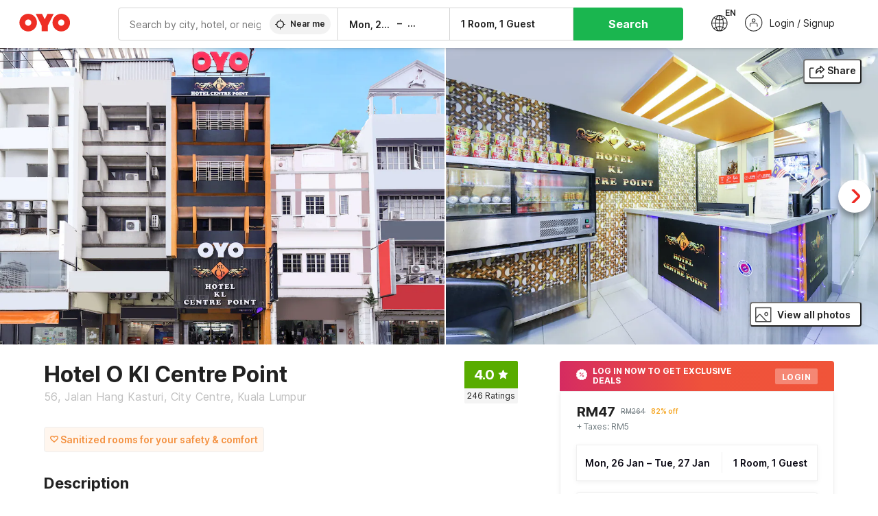

--- FILE ---
content_type: text/html; charset=utf-8
request_url: https://www.oyorooms.com/my/46631/
body_size: 42910
content:

    <!doctype html>
    <html lang="en" dir=ltr>
    <head>
      <meta charSet="utf-8" />
      <meta httpEquiv="x-ua-compatible" content="ie=edge; chrome=1" />
      <meta name="google-site-verification" content="lCkLu-7S0Eb5LOgDgmoWxSWzbopNfzKW01ZEe3ldsOc" />
      <script type="text/javascript">
      	window.renderingSource='server'
        var host = window.location.hostname;
        if (!String.prototype.endsWith) {
	        String.prototype.endsWith = function(search, this_len) {
		        if (this_len === undefined || this_len > this.length) {
			        this_len = this.length;
		        }
	      	  return this.substring(this_len - search.length, this_len) === search;
	        };
        }
        // if (! (host.endsWith("oyorooms.com") || host.endsWith("oyorooms.ms") || host.endsWith("oyohotels.co.jp") || host.endsWith("hotelesoyo.com") || host.endsWith("oyohotels.com") || host.endsWith("belvilla.co.in") || host.endsWith("oyorooms.io")) && host.indexOf('localhost') < 0){
        //   window.location.href="https://www.oyorooms.com";
        // }
      </script>
      <meta httpEquiv="content-language" content="en-IN" />
      <meta name="viewport" content="width=device-width, initial-scale=1.0, user-scalable=0, minimum-scale=1.0" />
      <link rel="alternate" href="https://www.oyorooms.com/my/46631/" 
      hreflang="en-my" />
      <meta name="full-screen" content="yes" />

      <meta name="theme-color" content="#F5F5F5" />
      <link rel="manifest" href="/manifest.json" />
      <link rel="alternate" href="android-app://com.oyo.consumer/https/www.oyorooms.com/" />
      <meta name="google" content="notranslate" />

      <meta name="apple-mobile-web-app-capable" content="yes">
      <meta name="mobile-web-app-capable" content="yes">


      <link rel="dns-prefetch" href="https://fonts.googleapis.com">
      <link rel="dns-prefetch" href="https://fonts.gstatic.com" crossorigin>
      <link rel="dns-prefetch" href="https://assets.oyoroomscdn.com" />
      <link rel="dns-prefetch" href="https://images.oyoroomscdn.com" />
      <link rel="dns-prefetch" href="https://www.google-analytics.com" />
      <link rel="preconnect" href="https://assets.oyoroomscdn.com" />
      <link rel="preconnect" href="https://images.oyoroomscdn.com" />
      <link rel="preconnect" href="https://www.google-analytics.com" />
      <link rel="preconnect" href="https://fonts.googleapis.com">
      <link rel="preconnect" href="https://fonts.gstatic.com" crossorigin>
      <link href="https://fonts.googleapis.com/css2?family=Host+Grotesk:ital,wght@0,300..800;1,300..800&display=swap" rel="stylesheet">
      <link href=/assets/desktop/main.5e8707fa17bd48596880.css rel="stylesheet" type="text/css" />
      <link href=/assets/desktop/commoncss.d5cd9a49beed69b7e064.css rel="stylesheet" type="text/css" />
      <link href=/assets/desktop/detail.5451d231bc1ca452b6f9.css rel="stylesheet" type="text/css" />
      <script type="text/javascript">
          window.trackingId = "UA-52365165-1";
            window.user_id = undefined || '';
          (function(i,s,o,g,r,a,m){i['GoogleAnalyticsObject']=r;i[r]=i[r]||function(){
                      (i[r].q=i[r].q||[]).push(arguments)},i[r].l=1*new Date();a=s.createElement(o),
                  m=s.getElementsByTagName(o)[0];a.async=1;a.src=g;m.parentNode.insertBefore(a,m)
          })(window,document,'script','https://www.google-analytics.com/analytics.js','ga');
          ga('create', {
              userId : window.user_id || '',
              trackingId: window.trackingId,
              cookieDomain: 'auto',
              siteSpeedSampleRate: 30,
              useAmpClientId: true,
              cookieFlags: "SameSite=None; Secure"
          });
          ga('require','ec');
      </script>
      <script type="text/javascript"}>
          window.GaTrackingId = "G-589V9TZFMV";
          function loadGoogleTagManager() {
            var script = document.createElement('script');
            script.async = true;
            script.src = 'https://www.googletagmanager.com/gtag/js?id=G-589V9TZFMV';
            document.head.appendChild(script);
          }
          loadGoogleTagManager();
          window.dataLayer = window.dataLayer || [];
          function gtag(){dataLayer.push(arguments);}
          gtag('consent', 'default', {
            'ad_user_data': 'granted',
            'ad_personalization': 'granted',
            'ad_storage': 'granted',
            'analytics_storage': 'granted',
          });
          gtag('js', new Date());
          gtag('config',  window.GaTrackingId, {'allow_enhanced_conversions': true});
      </script>
      
      <title data-react-helmet="true">OYO 552 Hotel Kl Centre Point, Kuala Lumpur From RM47</title>
      <meta data-react-helmet="true" property="og:site_name" content="OYO Rooms"/><meta data-react-helmet="true" property="og:publisher" content="https://www.facebook.com/oyorooms"/><meta data-react-helmet="true" property="og:type" content="website"/><meta data-react-helmet="true" property="fb:app_id" content="1576475359296300"/><meta data-react-helmet="true" name="twitter:card" content="app"/><meta data-react-helmet="true" name="twitter:app:country" content="in"/><meta data-react-helmet="true" name="twitter:text:title" content="OYO Rooms"/><meta data-react-helmet="true" name="twitter:image" content="https://assets.oyoroomscdn.com/pwa/icons/oyo-logo-120x120.jpg"/><meta data-react-helmet="true" name="description" content="Book rooms at OYO 552 Hotel Kl Centre Point, Kuala Lumpur at lowest price (from RM47/night). Get the best deal on booking hotels with premium amenities at OYO Hotels. "/><meta data-react-helmet="true" name="keywords" content="budget hotels in Kuala Lumpur , guest house in Kuala Lumpur , Kuala Lumpur budget hotels, Kuala Lumpur guest house, low rate hotels, cheap price hotels"/><meta data-react-helmet="true" property="og:title" content="OYO 552 Hotel Kl Centre Point, Kuala Lumpur From RM47"/><meta data-react-helmet="true" property="og:description" content="Book rooms at OYO 552 Hotel Kl Centre Point, Kuala Lumpur at lowest price (from RM47/night). Get the best deal on booking hotels with premium amenities at OYO Hotels. "/><meta data-react-helmet="true" name="twitter:title" content="OYO 552 Hotel Kl Centre Point, Kuala Lumpur From RM47"/><meta data-react-helmet="true" name="twitter:description" content="Book rooms at OYO 552 Hotel Kl Centre Point, Kuala Lumpur at lowest price (from RM47/night). Get the best deal on booking hotels with premium amenities at OYO Hotels. "/><meta data-react-helmet="true" property="og:image" content="https://images.oyoroomscdn.com/uploads/hotel_image/46631/a60e0e9a98ea0782.jpg"/><meta data-react-helmet="true" property="og:url" content="https://www.oyorooms.com/my/46631/"/><meta data-react-helmet="true" name="twitter:url" content="https://www.oyorooms.com/my/46631/"/>
      <link data-react-helmet="true" rel="icon" href="/favicon.ico"/><link data-react-helmet="true" rel="icon" href="/favicon.ico" sizes="48x48" type="image/x-icon"/><link data-react-helmet="true" rel="apple-touch-icon" sizes="48x48" href="https://assets.oyoroomscdn.com/pwa/icons/oyo-logo-48x48.jpg"/><link data-react-helmet="true" rel="apple-touch-icon" sizes="76x76" href="https://assets.oyoroomscdn.com/pwa/icons/oyo-logo-76x76.jpg"/><link data-react-helmet="true" rel="apple-touch-icon" sizes="120x120" href="https://assets.oyoroomscdn.com/pwa/icons/oyo-logo-120x120.jpg"/><link data-react-helmet="true" rel="apple-touch-icon" sizes="152x152" href="https://assets.oyoroomscdn.com/pwa/icons/oyo-logo-152x152.jpg"/><link data-react-helmet="true" rel="canonical" href="https://www.oyorooms.com/my/46631/"/>
      <script data-react-helmet="true" type="application/ld+json">{"@context":"https://schema.org","name":"Hotel O Kl Centre Point","@type":"Hotel","@id":"https://www.oyorooms.com/my/46631/","identifier":46631,"telephone":"+60104 011 393","url":"https://www.oyorooms.com/my/46631/","image":"https://images.oyoroomscdn.com/uploads/hotel_image/46631/a60e0e9a98ea0782.jpg","geo":{"@type":"GeoCoordinates","latitude":3.14395387817521,"longitude":101.69581297785},"hasMap":"https://www.google.com/maps?q=3.14395387817521,101.69581297785&z=13","address":{"@type":"PostalAddress","streetAddress":"Jalan Hang Kasturi, City Centre, Kuala Lumpur","addressLocality":"Kuala Lumpur","addressCountry":"Malaysia"},"makesOffer":{"@type":["Offer","LodgingReservation"],"identifier":46631,"checkinTime":"2026-01-26T14:00 PM:00","checkoutTime":"2026-01-27T12:00 PM:00","priceSpecification":{"@type":"CompoundPriceSpecification","price":52,"priceCurrency":"MYR"}},"aggregateRating":{"@type":"AggregateRating","ratingValue":4,"reviewCount":246,"bestRating":"5"}}</script>

      
          
          <link rel="preload" as="script" href="/assets/desktop/runtime.7416f9afe38e82d54113.js" />
          <link rel="preload" as="script" href="/assets/desktop/externalvendor.f057d76024c8ef6705d2.js" />
          <link rel="preload" as="script" href="/assets/desktop/common.8c7092ffa2e4edf78bcd.js" />
          <link rel="preload" as="script" href=/assets/desktop/commoncss.fed71782b4efcd643841.js />
          <link rel="preload" as="script" href="/assets/desktop/detail.73a8676066ece523d5d0.js" />
          <link rel="preload" as="script" href="/assets/desktop/main.fc4c06146b0554151b6e.js" />
      


      </head>
        <body itemscope itemtype="http://schema.org/WebPage">
        <script type="text/javascript">
            window.abExpConfig = {"sold":{"val":0,"v":1},"mww2":{"val":"1","v":"4"},"hbad":{"val":0,"v":1},"BnTc":{"val":0,"v":1},"near":{"val":0,"v":1},"ioab":{"val":"1","v":"2"},"mhdp":{"val":"1","v":"5"},"bcrp":{"val":"1","v":"5"},"pwbs":{"val":"1","v":"3"},"mwsb":{"val":0,"v":1},"slin":{"val":0,"v":1},"hsdm":{"val":"2","v":"2"},"lpex":{"val":0,"v":1},"lphv":{"val":0,"v":1},"dpcv":{"val":0,"v":1},"gmab":{"val":0,"v":1},"urhe":{"val":0,"v":1},"prdp":{"val":0,"v":1},"comp":{"val":"0","v":"5"},"sldw":{"val":0,"v":1},"mdab":{"val":0,"v":1},"nrmp":{"val":"1","v":"3"},"nhyw":{"val":"1","v":"1"},"wboi":{"val":0,"v":1},"sst":{"val":0,"v":1},"txwb":{"val":0,"v":1},"pod2":{"val":0,"v":1},"ppsi":{"val":0,"v":1},"gcer":{"val":"1","v":"4"},"recs":{"val":"1","v":"2"},"swhp":{"val":0,"v":1},"lvhm":{"val":"1","v":"3"},"gmbr":{"val":"1","v":"15"},"yolo":{"val":"1","v":"6"},"rcta":{"val":"1","v":"3"},"cbot":{"val":"1","v":"5"},"otpv":{"val":"1","v":"7"},"trtr":{"val":0,"v":1},"lbhw":{"val":0,"v":1},"ndbp":{"val":"0","v":"3"},"mapu":{"val":"1","v":"3"},"nclc":{"val":0,"v":1},"dwsl":{"val":"1","v":"2"},"eopt":{"val":"1","v":"2"},"wizi":{"val":0,"v":1},"morr":{"val":"1","v":"2"},"yopb":{"val":"1","v":"3"},"TTP":{"val":"1","v":"4"},"Dweb":{"val":0,"v":1},"aimw":{"val":0,"v":1},"hdpn":{"val":"0","v":"5"},"web2":{"val":"0","v":"4"},"log2":{"val":0,"v":1},"spw1":{"val":0,"v":1},"strf":{"val":0,"v":1},"ugce":{"val":0,"v":1},"ltvr":{"val":0,"v":1},"hwiz":{"val":0,"v":1},"wizz":{"val":"1","v":"2"},"lpcp":{"val":"1","v":"3"},"clhp":{"val":"0","v":"6"},"prwt":{"val":0,"v":1},"cbhd":{"val":0,"v":1},"ins2":{"val":"0","v":"32"},"mcal":{"val":0,"v":1},"mhdc":{"val":"1","v":"5"},"lopo":{"val":"1","v":"3"},"ptax":{"val":"1","v":"2"},"iiat":{"val":0,"v":1},"pbnb":{"val":"0","v":"7"},"ror2":{"val":"1","v":"2"},"mbwe":{"val":0,"v":1},"mboe":{"val":0,"v":1},"ctry":{"val":0,"v":1},"mshd":{"val":0,"v":1},"sovb":{"val":0,"v":1},"ctrm":{"val":0,"v":1},"ofcr":{"val":0,"v":1},"qupi":{"val":0,"v":1},"iupi":{"val":0,"v":1},"nbi1":{"val":0,"v":1},"rwtg":{"val":"1","v":"2"},"stow":{"val":"1","v":"2"},"imtg":{"val":0,"v":1},"ptpa":{"val":"1","v":"3"},"ormp":{"val":"1","v":"3"},"pbre":{"val":0,"v":1},"llat":{"val":"0","v":"4"},"ros1":{"val":0,"v":1}};

            // SW-INSTALLATION
            (function() {
              if ('serviceWorker' in navigator ) {
                  window.addEventListener('load', function(){
                    navigator.serviceWorker.register("/service-worker-desktop.js",{scope: "/"});
                  });
              }
          })();
        </script>
        <div id="root" style="height:100vh;"><style data-emotion-c="1acbpvw r9lts4 g49e0i 1iupfd9 s2hsb0 162c9d0 8ijf8a p2g0oj jj695s xotlao 1t05q14 mk5v0g zi3trd bxjamc 1x32axc g7fw8n ml1sc2">@-webkit-keyframes animation-1acbpvw{0%{opacity:0;}100%{opacity:1;}}@keyframes animation-1acbpvw{0%{opacity:0;}100%{opacity:1;}}@-webkit-keyframes animation-r9lts4{0%{background-position:-350px 0;}100%{background-position:350px 0;}}@keyframes animation-r9lts4{0%{background-position:-350px 0;}100%{background-position:350px 0;}}@-webkit-keyframes animation-g49e0i{from{-webkit-transform:translate3d(0,-100 %,0);-ms-transform:translate3d(0,-100 %,0);transform:translate3d(0,-100 %,0);visibility:visible;}to{-webkit-transform:translate3d(0,0,0);-ms-transform:translate3d(0,0,0);transform:translate3d(0,0,0);}}@keyframes animation-g49e0i{from{-webkit-transform:translate3d(0,-100 %,0);-ms-transform:translate3d(0,-100 %,0);transform:translate3d(0,-100 %,0);visibility:visible;}to{-webkit-transform:translate3d(0,0,0);-ms-transform:translate3d(0,0,0);transform:translate3d(0,0,0);}}@-webkit-keyframes animation-1iupfd9{from{-webkit-transform:translate3d(0,0,0);-ms-transform:translate3d(0,0,0);transform:translate3d(0,0,0);}to{visibility:hidden;-webkit-transform:translate3d(0,-100 %,0);-ms-transform:translate3d(0,-100 %,0);transform:translate3d(0,-100 %,0);}}@keyframes animation-1iupfd9{from{-webkit-transform:translate3d(0,0,0);-ms-transform:translate3d(0,0,0);transform:translate3d(0,0,0);}to{visibility:hidden;-webkit-transform:translate3d(0,-100 %,0);-ms-transform:translate3d(0,-100 %,0);transform:translate3d(0,-100 %,0);}}@-webkit-keyframes animation-s2hsb0{from{-webkit-transform:translate3d(100 %,0,0);-ms-transform:translate3d(100 %,0,0);transform:translate3d(100 %,0,0);visibility:visible;}to{-webkit-transform:translate3d(0,0,0);-ms-transform:translate3d(0,0,0);transform:translate3d(0,0,0);}}@keyframes animation-s2hsb0{from{-webkit-transform:translate3d(100 %,0,0);-ms-transform:translate3d(100 %,0,0);transform:translate3d(100 %,0,0);visibility:visible;}to{-webkit-transform:translate3d(0,0,0);-ms-transform:translate3d(0,0,0);transform:translate3d(0,0,0);}}@-webkit-keyframes animation-162c9d0{from{-webkit-transform:translate3d(0,100 %,0);-ms-transform:translate3d(0,100 %,0);transform:translate3d(0,100 %,0);visibility:visible;}to{-webkit-transform:translate3d(0,0,0);-ms-transform:translate3d(0,0,0);transform:translate3d(0,0,0);}}@keyframes animation-162c9d0{from{-webkit-transform:translate3d(0,100 %,0);-ms-transform:translate3d(0,100 %,0);transform:translate3d(0,100 %,0);visibility:visible;}to{-webkit-transform:translate3d(0,0,0);-ms-transform:translate3d(0,0,0);transform:translate3d(0,0,0);}}@-webkit-keyframes animation-8ijf8a{from{-webkit-transform:translate3d(0,0,0);-ms-transform:translate3d(0,0,0);transform:translate3d(0,0,0);}to{visibility:hidden;-webkit-transform:translate3d(100 %,0,0);-ms-transform:translate3d(100 %,0,0);transform:translate3d(100 %,0,0);}}@keyframes animation-8ijf8a{from{-webkit-transform:translate3d(0,0,0);-ms-transform:translate3d(0,0,0);transform:translate3d(0,0,0);}to{visibility:hidden;-webkit-transform:translate3d(100 %,0,0);-ms-transform:translate3d(100 %,0,0);transform:translate3d(100 %,0,0);}}@-webkit-keyframes animation-p2g0oj{from{-webkit-transform:translate3d(0,0,0);-ms-transform:translate3d(0,0,0);transform:translate3d(0,0,0);opacity:0;}to{opacity:1;-webkit-transform:translate3d(0,100%,0);-ms-transform:translate3d(0,100%,0);transform:translate3d(0,100%,0);}}@keyframes animation-p2g0oj{from{-webkit-transform:translate3d(0,0,0);-ms-transform:translate3d(0,0,0);transform:translate3d(0,0,0);opacity:0;}to{opacity:1;-webkit-transform:translate3d(0,100%,0);-ms-transform:translate3d(0,100%,0);transform:translate3d(0,100%,0);}}@-webkit-keyframes animation-jj695s{0%{-webkit-transform:scale(1) translate3d(0,0,0);-ms-transform:scale(1) translate3d(0,0,0);transform:scale(1) translate3d(0,0,0);-webkit-transform-origin:50% 16%;-ms-transform-origin:50% 16%;transform-origin:50% 16%;}100%{-webkit-transform:scale(1.1) translate3d(-30px,0,0);-ms-transform:scale(1.1) translate3d(-30px,0,0);transform:scale(1.1) translate3d(-30px,0,0);-webkit-transform-origin:top;-ms-transform-origin:top;transform-origin:top;}}@keyframes animation-jj695s{0%{-webkit-transform:scale(1) translate3d(0,0,0);-ms-transform:scale(1) translate3d(0,0,0);transform:scale(1) translate3d(0,0,0);-webkit-transform-origin:50% 16%;-ms-transform-origin:50% 16%;transform-origin:50% 16%;}100%{-webkit-transform:scale(1.1) translate3d(-30px,0,0);-ms-transform:scale(1.1) translate3d(-30px,0,0);transform:scale(1.1) translate3d(-30px,0,0);-webkit-transform-origin:top;-ms-transform-origin:top;transform-origin:top;}}@-webkit-keyframes animation-xotlao{0%,100%{-webkit-transform:rotate(0deg);-webkit-transform:rotate(0deg);-ms-transform:rotate(0deg);transform:rotate(0deg);}25%{-webkit-transform:rotate(-20deg);-webkit-transform:rotate(-20deg);-ms-transform:rotate(-20deg);transform:rotate(-20deg);}50%{-webkit-transform:rotate(20deg);-webkit-transform:rotate(20deg);-ms-transform:rotate(20deg);transform:rotate(20deg);}75%{-webkit-transform:rotate(-20deg);-webkit-transform:rotate(-20deg);-ms-transform:rotate(-20deg);transform:rotate(-20deg);}}@keyframes animation-xotlao{0%,100%{-webkit-transform:rotate(0deg);-webkit-transform:rotate(0deg);-ms-transform:rotate(0deg);transform:rotate(0deg);}25%{-webkit-transform:rotate(-20deg);-webkit-transform:rotate(-20deg);-ms-transform:rotate(-20deg);transform:rotate(-20deg);}50%{-webkit-transform:rotate(20deg);-webkit-transform:rotate(20deg);-ms-transform:rotate(20deg);transform:rotate(20deg);}75%{-webkit-transform:rotate(-20deg);-webkit-transform:rotate(-20deg);-ms-transform:rotate(-20deg);transform:rotate(-20deg);}}@-webkit-keyframes animation-1t05q14{0%{opacity:0;-webkit-transform:translateY(-20px);-ms-transform:translateY(-20px);transform:translateY(-20px);}100%{opacity:1;-webkit-transform:translateY(0);-ms-transform:translateY(0);transform:translateY(0);}}@keyframes animation-1t05q14{0%{opacity:0;-webkit-transform:translateY(-20px);-ms-transform:translateY(-20px);transform:translateY(-20px);}100%{opacity:1;-webkit-transform:translateY(0);-ms-transform:translateY(0);transform:translateY(0);}}@-webkit-keyframes animation-mk5v0g{from{-webkit-transform:translateY(-100%);-ms-transform:translateY(-100%);transform:translateY(-100%);}to{-webkit-transform:translateY(0%);-ms-transform:translateY(0%);transform:translateY(0%);}}@keyframes animation-mk5v0g{from{-webkit-transform:translateY(-100%);-ms-transform:translateY(-100%);transform:translateY(-100%);}to{-webkit-transform:translateY(0%);-ms-transform:translateY(0%);transform:translateY(0%);}}@-webkit-keyframes animation-zi3trd{0%,50%,100%{-webkit-transform:translateY(0);-ms-transform:translateY(0);transform:translateY(0);}25%,75%{-webkit-transform:translateY(-8px);-ms-transform:translateY(-8px);transform:translateY(-8px);}}@keyframes animation-zi3trd{0%,50%,100%{-webkit-transform:translateY(0);-ms-transform:translateY(0);transform:translateY(0);}25%,75%{-webkit-transform:translateY(-8px);-ms-transform:translateY(-8px);transform:translateY(-8px);}}@-webkit-keyframes animation-bxjamc{0%,100%{-webkit-transform:translate(0px,-3px) scaleY(1.2);-ms-transform:translate(0px,-3px) scaleY(1.2);transform:translate(0px,-3px) scaleY(1.2);}50%{-webkit-transform:translate(0px,1px) scaleY(0.9);-ms-transform:translate(0px,1px) scaleY(0.9);transform:translate(0px,1px) scaleY(0.9);}}@keyframes animation-bxjamc{0%,100%{-webkit-transform:translate(0px,-3px) scaleY(1.2);-ms-transform:translate(0px,-3px) scaleY(1.2);transform:translate(0px,-3px) scaleY(1.2);}50%{-webkit-transform:translate(0px,1px) scaleY(0.9);-ms-transform:translate(0px,1px) scaleY(0.9);transform:translate(0px,1px) scaleY(0.9);}}@-webkit-keyframes animation-1x32axc{from{stroke-dashoffset:var(--loader-var);}to{stroke-dashoffset:0px;}}@keyframes animation-1x32axc{from{stroke-dashoffset:var(--loader-var);}to{stroke-dashoffset:0px;}}.slick-slider{position:relative;display:block;box-sizing:border-box;-webkit-touch-callout:none;-webkit-user-select:none;-khtml-user-select:none;-moz-user-select:none;-ms-user-select:none;-webkit-user-select:none;-moz-user-select:none;-ms-user-select:none;user-select:none;-ms-touch-action:pan-y;touch-action:pan-y;-webkit-tap-highlight-color:transparent;}.slick-list{position:relative;overflow:hidden;display:block;margin:0;padding:0;}.slick-list:focus{outline:none;}.slick-list.dragging{cursor:pointer;cursor:hand;}.slick-slider .slick-track,.slick-slider .slick-list{-webkit-transform:translate3d(0,0,0);-moz-transform:translate3d(0,0,0);-ms-transform:translate3d(0,0,0);-o-transform:translate3d(0,0,0);-webkit-transform:translate3d(0,0,0);-ms-transform:translate3d(0,0,0);transform:translate3d(0,0,0);}.slick-track{position:relative;left:0;top:0;display:block;margin-left:auto;margin-right:auto;}.slick-track:before,.slick-track:after{content:"";display:table;}.slick-track:after{clear:both;}.slick-loading .slick-track{visibility:hidden;}.slick-slide{float:left;height:100%;min-height:1px;display:none;}[dir="rtl"] .slick-slide{float:left;}.slick-slide img{display:block;}.slick-slide.slick-loading img{display:none;}.slick-slide.dragging img{pointer-events:none;}.slick-initialized .slick-slide{display:block;}.slick-loading .slick-slide{visibility:hidden;}.slick-vertical .slick-slide{display:block;height:auto;border:1px solid transparent;}.slick-arrow.slick-hidden{display:none;}.slick-prev,.slick-next{position:absolute;display:block;height:20px;width:20px;line-height:0;font-size:0;cursor:pointer;background:transparent;color:transparent;top:50%;-webkit-transform:translate(0,-50%);-ms-transform:translate(0,-50%);-webkit-transform:translate(0,-50%);-ms-transform:translate(0,-50%);transform:translate(0,-50%);padding:0;border:none;outline:none;width:48px;height:48px;box-shadow:0 7px 8px 0 rgba(0,0,0,0.35);background-color:#fff;border:none;z-index:2;border-radius:50%;opacity:1;-webkit-transition:.2s;transition:.2s;}.slick-prev:hover,.slick-next:hover,.slick-prev:focus,.slick-next:focus{outline:none;}.slick-prev:hover:before,.slick-next:hover:before,.slick-prev:focus:before,.slick-next:focus:before{opacity:1 !default;}.slick-prev.slick-disabled,.slick-next.slick-disabled{opacity:0;visibility:hidden;}.slick-prev.slick-disabled:before,.slick-next.slick-disabled:before{opacity:0.25!default;}.slick-prev:before,.slick-next:before{font-size:20px;line-height:1;color:black !default;-webkit-font-smoothing:antialiased;-moz-osx-font-smoothing:grayscale;}.slick-prev{left:-24px;}[dir="rtl"] .slick-prev{right:20px;}.slick-prev:before{content:'';-webkit-transform:rotate(180deg);-ms-transform:rotate(180deg);transform:rotate(180deg);background:url("[data-uri]");background-repeat:no-repeat;background-position:center;height:20px;margin-right:2px;line-height:0;display:-webkit-box;display:-webkit-flex;display:-ms-flexbox;display:flex;-webkit-box-pack:center;-webkit-justify-content:center;-ms-flex-pack:center;justify-content:center;-webkit-align-items:center;-webkit-box-align:center;-ms-flex-align:center;align-items:center;}[dir="rtl"] .slick-prev:before{content:'';background:url("[data-uri]");background-repeat:no-repeat;background-position:center;height:20px;margin-left:2px;line-height:0;display:-webkit-box;display:-webkit-flex;display:-ms-flexbox;display:flex;-webkit-box-pack:center;-webkit-justify-content:center;-ms-flex-pack:center;justify-content:center;-webkit-align-items:center;-webkit-box-align:center;-ms-flex-align:center;align-items:center;-webkit-transform:rotate(180deg);-ms-transform:rotate(180deg);transform:rotate(180deg);}.slick-next{right:-24px;}[dir="rtl"] .slick-next{left:20px;right:auto !important;}.slick-next:before{content:'';background:url("[data-uri]");background-repeat:no-repeat;background-position:center;height:20px;margin-left:2px;line-height:0;display:-webkit-box;display:-webkit-flex;display:-ms-flexbox;display:flex;-webkit-box-pack:center;-webkit-justify-content:center;-ms-flex-pack:center;justify-content:center;-webkit-align-items:center;-webkit-box-align:center;-ms-flex-align:center;align-items:center;}[dir="rtl"] .slick-next:before{content:'';-webkit-transform:rotate(0deg);-ms-transform:rotate(0deg);transform:rotate(0deg);background:url("[data-uri]");background-repeat:no-repeat;background-position:center;height:20px;margin-right:2px;line-height:0;display:-webkit-box;display:-webkit-flex;display:-ms-flexbox;display:flex;-webkit-box-pack:center;-webkit-justify-content:center;-ms-flex-pack:center;justify-content:center;-webkit-align-items:center;-webkit-box-align:center;-ms-flex-align:center;align-items:center;}.slick-dotted.slick-slider{margin-bottom:30px;}.slick-dots{position:absolute;bottom:-25px;list-style:none;display:block;text-align:center;padding:0;margin:0;width:100%;}.slick-dots li{position:relative;display:inline-block;height:20px;width:20px;margin:0 5px;padding:0;cursor:pointer;}.slick-dots li button{border:0;background:transparent;display:block;height:20px;width:20px;outline:none;line-height:0;font-size:0;color:transparent;padding:5px;cursor:pointer;}.slick-dots li button:hover,.slick-dots li button:focus{outline:none;}.slick-dots li button:hover:before,.slick-dots li button:focus:before{opacity:1 !default;}.slick-dots li button:before{position:absolute;top:0;left:0;content:"\0o2022" !default;width:20px;height:20px;font-size:6px !default;line-height:20px;text-align:center;color:black !default;opacity:0.25!default;-webkit-font-smoothing:antialiased;-moz-osx-font-smoothing:grayscale;}.slick-dots li.slick-active button:before{color:black !default;opacity:0.75 !default;}.slick-list{height:100%;}.slick-slide *{outline:none;}.slick-slider *{-webkit-backface-visibility:hidden;-moz-backface-visibility:hidden;-ms-backface-visibility:hidden;-webkit-backface-visibility:hidden;backface-visibility:hidden;}.slick-animatedSlideshow .slick-prev,.slick-animatedSlideshow .slick-next{-webkit-transition:all 0.3s ease;transition:all 0.3s ease;visibility:hidden;background-color:transparentize(#000000,0.7);}.slick-animatedSlideshow .slick-prev:hover,.slick-animatedSlideshow .slick-next:hover{background-color:transparentize(#000000,0.46);}.slick-animatedSlideshow .slick-next{right:-44px;}.slick-animatedSlideshow .slick-next:before{content:'';background:url("[data-uri]");background-repeat:no-repeat;background-position:center;height:20px;}.slick-animatedSlideshow .slick-prev{left:-44px;}.slick-animatedSlideshow .slick-prev:before{content:'';background:url("[data-uri]");background-repeat:no-repeat;background-position:center;height:20px;}.slick-animatedSlideshow:hover .slick-prev{visibility:visible;left:20px;}.slick-animatedSlideshow:hover .slick-next{visibility:visible;right:20px;}.slick-animatedSlideshow--persistArrows .slick-prev{visibility:visible;left:20px;}.slick-animatedSlideshow--persistArrows .slick-next{visibility:visible;right:20px !important;}.slick-animatedSlideshow .slick-dots{bottom:25px;right:20px;width:auto;}.slick-animatedSlideshow .slick-dots li{margin:0;}.slick-animatedSlideshow .slick-dots li button:before{font-size:22px;color:#fff;opacity:0.5;-webkit-transition:all 0.5s ease;transition:all 0.5s ease;}.slick-animatedSlideshow .slick-dots li.slick-active button:before{font-size:26px;top:-1px;color:#fff;opacity:1;}.slick-dataSlideshow .slick-prev,.slick-dataSlideshow .slick-next{top:calc(100% + 65px);height:32px;width:32px;}.slick-dataSlideshow .slick-prev{left:calc(100% - 80px);}.slick-dataSlideshow .slick-next{right:0;}.slickCompactArrows .slick-prev,.slickCompactArrows .slick-next{box-shadow:0 2px 8px 0 rgba(0,0,0,0.12);height:32px;width:32px;}.slick-vibrantControls .slick-next,.slick-vibrantControls .slick-prev{background:#f88881;height:64px;width:64px;box-shadow:0 7px 8px 0 rgba(0,0,0,.2);opacity:1;-webkit-transition:0.2s;transition:0.2s;}.slick-vibrantControls .slick-next:hover,.slick-vibrantControls .slick-prev:hover{background:#ee2e24;}.slick-vibrantControls .slick-next:before,.slick-vibrantControls .slick-prev:before{content:'';background:url("[data-uri]");background-repeat:no-repeat;background-position:center;height:30px;}.slick-vibrantControls .slick-prev:before{-webkit-transform:rotate(180deg);-ms-transform:rotate(180deg);transform:rotate(180deg);}.slick-lightboxControls .slick-next,.slick-lightboxControls .slick-prev{background:transparent;height:64px;width:64px;box-shadow:none;opacity:1;-webkit-transition:0.2s;transition:0.2s;}.slick-lightboxControls .slick-next:before,.slick-lightboxControls .slick-prev:before{content:'';background:url("[data-uri]");background-repeat:no-repeat;background-position:center;height:40px;}.slick-lightboxControls .slick-prev:before{-webkit-transform:rotate(180deg);-ms-transform:rotate(180deg);transform:rotate(180deg);}.slick-lightboxControls .slick-disabled{visibility:visible;cursor:default;}.slick-lightboxControls .slick-disabled:before{opacity:0.3;}.slick-lightboxControls--compact .slick-next:before,.slick-lightboxControls--compact .slick-prev:before{background:url("[data-uri]");background-repeat:no-repeat;background-position:center;height:30px;}.slickCompactArrows .slick-prev,.slickCompactArrows .slick-next{box-shadow:0 2px 8px 0 rgba(0,0,0,0.12);height:32px;width:32px;}@-webkit-keyframes animation-ml1sc2{0%{opacity:0;}100%{opacity:1;}}@keyframes animation-ml1sc2{0%{opacity:0;}100%{opacity:1;}}</style><div class="layout__container"><div style="top: 0px; left: 0px; position: absolute; height: 0px; width: 0px;"><svg xmlns="http://www.w3.org/2000/svg" width="0" height="0"><symbol id="logo" viewBox="0 0 53 20"><path d="M44.584 19.15c5.034 0 9.13-4.123 9.13-9.19 0-5.07-4.096-9.19-9.13-9.19-5.035 0-9.13 4.12-9.13 9.19 0 5.067 4.095 9.19 9.13 9.19zm0-12.467c1.794 0 3.255 1.47 3.255 3.276 0 1.806-1.462 3.274-3.256 3.274-1.795 0-3.254-1.468-3.254-3.275 0-1.808 1.46-3.277 3.254-3.277zM10.138 19.15c5.034 0 9.13-4.123 9.13-9.19 0-5.07-4.096-9.19-9.13-9.19-5.033 0-9.13 4.12-9.13 9.19 0 5.067 4.097 9.19 9.13 9.19zm0-12.467c1.795 0 3.255 1.47 3.255 3.276 0 1.806-1.46 3.274-3.255 3.274-1.794 0-3.253-1.468-3.253-3.275 0-1.808 1.46-3.277 3.253-3.277zm17.218-.207L24.553.89H17.99l6.13 12.22v5.753h6.473V13.11L36.723.89h-6.566l-2.8 5.586z"></path></symbol></svg></div><div style="position: absolute; top: 0px; left: 0px; width: 0px; height: 0px;"></div><style data-emotion-c="r9c3xt">.c-r9c3xt{width:100%;min-height:100vh;background:#fff;}</style><div class="c-r9c3xt"><div><div><div class="cmsWrapper common__topFold"><div class="oyo-row oyo-row--no-spacing headerSticky"><div class="oyo-cell headerSticky__leftHeader"><style data-emotion-c="nn640c">.c-nn640c{-webkit-text-decoration:none;text-decoration:none;color:inherit;}</style><a class="c-nn640c headerSticky__logoWrapper" href="/my/"><svg class="headerSticky__logo"><use xlink:href="#logo"></use></svg></a></div><div class="oyo-cell headerSticky__rightHeader"><div class="oyo-row oyo-row--no-spacing headerSearchWidget "><div class="headerSearchWidget__comp headerSearchWidget__autoComplete"><div class="oyo-row oyo-row--no-spacing autoCompleteDesktop
          autoCompleteDesktop--header
          
        "><div class="oyo-cell oyo-cell--12-col oyo-cell--8-col-tablet oyo-cell--4-col-phone"><form class="autoCompleteDesktop__searchContainer"><input id="autoComplete__header" type="text" placeholder="Search by city, hotel, or neighborhood" value autoComplete="off" required class="autoCompleteDesktop__searchBox
              autoCompleteDesktop__searchBox--header
              autoCompleteDesktop__searchBox--nearbyVisible" /><div class="autoCompleteDesktop__nearbyComponentWrapper"><div class="nearbyComponent ripple"><span class="nearbyComponent__iconWrapper"><svg class="nearbyComponent__icon"><use xlink:href="#crosshair-icon"></use></svg></span><span class="d-text12 is-fontBold nearbyComponent__text">Near me</span></div></div><span></span></form></div><span></span></div></div><div class="headerSearchWidget__comp headerSearchWidget__dateRangePicker "><div class="oyo-row oyo-row--no-spacing u-h100 u-justifySpaceBetween u-alignItemsCenter headerDatePicker"><div class="oyo-cell oyo-cell--12-col oyo-cell--8-col-tablet oyo-cell--4-col-phone d-text14 headerDatePicker__checkInOut u-textEllipsis"><span class="headerDatePicker__date u-textEllipsis">Mon, 26 Jan</span><span class="headerDatePicker__arrowWrapper">–</span><span class="headerDatePicker__date u-textEllipsis">Tue, 27 Jan</span></div><span></span></div></div><div class="headerSearchWidget__comp headerSearchWidget__guestRoomPicker "><div class="oyo-row oyo-row--no-spacing u-h100 u-justifyCenter u-alignItemsCenter headerGuestRoomPicker"><div class="oyo-cell oyo-cell--12-col oyo-cell--8-col-tablet oyo-cell--4-col-phone d-text14 u-textEllipsis headerGuestRoomPicker__guestRoomCount">1 Room, 1 Guest</div><span></span></div></div><div class="headerSearchWidget__comp headerSearchWidget__search"><button class="u-textCenter searchButton searchButton--header">Search</button></div></div><div class="headerSticky__menu"><style data-emotion-c="nkc0zw">.c-nkc0zw{display:-webkit-box;display:-webkit-flex;display:-ms-flexbox;display:flex;position:relative;-webkit-align-items:center;-webkit-box-align:center;-ms-flex-align:center;align-items:center;outline:none;cursor:pointer;padding-left:8px;}</style><div headerPrimary__rightHeader tabIndex="-1" class="c-nkc0zw"><style data-emotion-c="19zgl86">.c-19zgl86{text-transform:uppercase;position:absolute;top:-10px;right:-12px;font-weight:600;font-size:12px;}</style><div class="c-19zgl86">en</div></div><div data-cms-id="82254" data-cms-template="cWEB-SideMenu" class="sideMenuAuthButton
          
          
          sideMenuAuthButton--headerSecondary"><div class="sideMenuAuthButton__btnWrap"><div class="sideMenuAuthButton__iconWrapper sideMenuAuthButton__iconWrapper--hollow"><svg><use xlink:href="#account-circle-hollow"></use></svg></div><div class="sideMenuAuthButton__contentWrapper"><div class="sideMenuAuthButton__text">Login / Signup</div></div></div></div></div></div></div></div><div><div name="hotelDetailCarousel"><div><style data-emotion-c="8xhyrj">.c-8xhyrj{position:relative;height:60vh;}</style><div class="c-8xhyrj"><style data-emotion-c="1b1daic">.c-1b1daic{margin-top:70px;height:60vh;}.c-1b1daic .slick-next{right:10px;width:48px;height:48px;}.c-1b1daic .slick-prev{left:10px;width:48px;height:48px;}.c-1b1daic .slick-track{width:-webkit-max-content !important;width:-moz-max-content !important;width:max-content !important;}</style><div dir="ltr" class="slick-slider slider variable-width c-1b1daic slick-initialized"><button type="button" data-role="none" style="display: block;" class="slick-arrow slick-prev slick-disabled"> Previous</button><div class="slick-list"><div style="width: 0px; left: 0px;" class="slick-track"><div style="outline: none;" data-index="0" tabIndex="-1" aria-hidden="false" class="slick-slide slick-active slick-current"><div><div tabIndex="-1" style="width: 100%; display: inline-block;"><style data-emotion-c="1hvclm3">.c-1hvclm3{margin-right:2px;height:60vh;}</style><div class="c-1hvclm3"><style data-emotion-c="ahj8kj">.c-ahj8kj{color:rgba(0,0,0,0.54);background:#f3f5f7;height:100%;width:100%;background:#f3f5f7;-webkit-animation:none;animation:none;position:relative;z-index:0;}.c-ahj8kj:after{content:'';position:absolute;height:100%;width:100%;top:0;left:0;background:url(https://assets.oyoroomscdn.com/pwa/images/image-icon-v2.png) no-repeat center center transparent;-webkit-animation:none;animation:none;z-index:-1;}</style><div class="c-ahj8kj"><style data-emotion-c="185bv1r hwlvh4">.c-185bv1r{height:60vh;width:90vh;object-fit:contain;}.c-hwlvh4{width:100%;height:100%;vertical-align:middle;display:-webkit-box;display:-webkit-flex;display:-ms-flexbox;display:flex;height:60vh;width:90vh;object-fit:contain;}</style><img alt="Hotel O Kl Centre Point, Central Market, Kuala Lumpur" loading="auto" importance="auto" src="https://images.oyoroomscdn.com/uploads/hotel_image/46631/large/a60e0e9a98ea0782.jpg" itemProp="image" placeholderType="hotel" placeholderClass="c-185bv1r" class="c-hwlvh4" /></div></div></div></div></div><div style="outline: none;" data-index="1" tabIndex="-1" aria-hidden="false" class="slick-slide slick-active"><div><div tabIndex="-1" style="width: 100%; display: inline-block;"><div class="c-1hvclm3"><div class="c-ahj8kj"><img alt="Hotel O Kl Centre Point, Central Market, Kuala Lumpur" loading="auto" importance="auto" src="https://images.oyoroomscdn.com/uploads/hotel_image/46631/large/b8509e168c5e5d35.jpg" itemProp="image" placeholderType="hotel" placeholderClass="c-185bv1r" class="c-hwlvh4" /></div></div></div></div></div><div style="outline: none;" data-index="2" tabIndex="-1" aria-hidden="false" class="slick-slide slick-active"><div><div tabIndex="-1" style="width: 100%; display: inline-block;"><div class="c-1hvclm3"><div class="c-ahj8kj"><img alt="Hotel O Kl Centre Point, Central Market, Kuala Lumpur" loading="auto" importance="auto" src="https://images.oyoroomscdn.com/uploads/hotel_image/46631/large/4c9190ae1efa76b6.jpg" itemProp="image" placeholderType="hotel" placeholderClass="c-185bv1r" class="c-hwlvh4" /></div></div></div></div></div><div style="outline: none;" data-index="3" tabIndex="-1" aria-hidden="true" class="slick-slide"><div><div tabIndex="-1" style="width: 100%; display: inline-block;"><div class="c-1hvclm3"><style data-emotion-c="113j10b">.c-113j10b{color:rgba(0,0,0,0.54);background:#f3f5f7;height:100%;width:100%;background:#f3f5f7;-webkit-animation:animation-r9lts4 1.75s infinite forwards;animation:animation-r9lts4 1.75s infinite forwards;-webkit-animation-timing-function:linear;animation-timing-function:linear;background:linear-gradient(to right,#f3f5f7 8%,darken(#f3f5f7,3%) 18%,#f3f5f7 33%);background-size:800px 104px;position:relative;z-index:0;}.c-113j10b:after{content:'';position:absolute;height:100%;width:100%;top:0;left:0;background:url(https://assets.oyoroomscdn.com/pwa/images/image-icon-v2.png) no-repeat center center transparent;-webkit-animation:none;animation:none;z-index:-1;}</style><div class="c-113j10b"><img alt="Hotel O Kl Centre Point, Central Market, Kuala Lumpur" src="https://assets.oyoroomscdn.com/pwa/images/lazy_placeholder.png" lazyLoad itemProp placeholderType="hotel" placeholderClass="c-185bv1r" class="c-185bv1r" /></div></div></div></div></div><div style="outline: none;" data-index="4" tabIndex="-1" aria-hidden="true" class="slick-slide"><div><div tabIndex="-1" style="width: 100%; display: inline-block;"><div class="c-1hvclm3"><div class="c-113j10b"><img alt="Hotel O Kl Centre Point, Central Market, Kuala Lumpur" src="https://assets.oyoroomscdn.com/pwa/images/lazy_placeholder.png" lazyLoad itemProp placeholderType="hotel" placeholderClass="c-185bv1r" class="c-185bv1r" /></div></div></div></div></div><div style="outline: none;" data-index="5" tabIndex="-1" aria-hidden="true" class="slick-slide"><div><div tabIndex="-1" style="width: 100%; display: inline-block;"><div class="c-1hvclm3"><div class="c-113j10b"><img alt="Hotel O Kl Centre Point, Central Market, Kuala Lumpur" src="https://assets.oyoroomscdn.com/pwa/images/lazy_placeholder.png" lazyLoad itemProp placeholderType="hotel" placeholderClass="c-185bv1r" class="c-185bv1r" /></div></div></div></div></div><div style="outline: none;" data-index="6" tabIndex="-1" aria-hidden="true" class="slick-slide"><div><div tabIndex="-1" style="width: 100%; display: inline-block;"><div class="c-1hvclm3"><div class="c-113j10b"><img alt="Hotel O Kl Centre Point, Central Market, Kuala Lumpur" src="https://assets.oyoroomscdn.com/pwa/images/lazy_placeholder.png" lazyLoad itemProp placeholderType="hotel" placeholderClass="c-185bv1r" class="c-185bv1r" /></div></div></div></div></div><div style="outline: none;" data-index="7" tabIndex="-1" aria-hidden="true" class="slick-slide"><div><div tabIndex="-1" style="width: 100%; display: inline-block;"><div class="c-1hvclm3"><div class="c-113j10b"><img alt="Hotel O Kl Centre Point, Central Market, Kuala Lumpur" src="https://assets.oyoroomscdn.com/pwa/images/lazy_placeholder.png" lazyLoad itemProp placeholderType="hotel" placeholderClass="c-185bv1r" class="c-185bv1r" /></div></div></div></div></div><div style="outline: none;" data-index="8" tabIndex="-1" aria-hidden="true" class="slick-slide"><div><div tabIndex="-1" style="width: 100%; display: inline-block;"><div class="c-1hvclm3"><div class="c-113j10b"><img alt="Hotel O Kl Centre Point, Central Market, Kuala Lumpur" src="https://assets.oyoroomscdn.com/pwa/images/lazy_placeholder.png" lazyLoad itemProp placeholderType="hotel" placeholderClass="c-185bv1r" class="c-185bv1r" /></div></div></div></div></div><div style="outline: none;" data-index="9" tabIndex="-1" aria-hidden="true" class="slick-slide"><div><div tabIndex="-1" style="width: 100%; display: inline-block;"><div class="c-1hvclm3"><div class="c-113j10b"><img alt="Hotel O Kl Centre Point, Central Market, Kuala Lumpur" src="https://assets.oyoroomscdn.com/pwa/images/lazy_placeholder.png" lazyLoad itemProp placeholderType="hotel" placeholderClass="c-185bv1r" class="c-185bv1r" /></div></div></div></div></div><div style="outline: none;" data-index="10" tabIndex="-1" aria-hidden="true" class="slick-slide"><div><div tabIndex="-1" style="width: 100%; display: inline-block;"><div class="c-1hvclm3"><div class="c-113j10b"><img alt="Hotel O Kl Centre Point, Central Market, Kuala Lumpur" src="https://assets.oyoroomscdn.com/pwa/images/lazy_placeholder.png" lazyLoad itemProp placeholderType="hotel" placeholderClass="c-185bv1r" class="c-185bv1r" /></div></div></div></div></div><div style="outline: none;" data-index="11" tabIndex="-1" aria-hidden="true" class="slick-slide"><div><div tabIndex="-1" style="width: 100%; display: inline-block;"><div class="c-1hvclm3"><div class="c-113j10b"><img alt="Hotel O Kl Centre Point, Central Market, Kuala Lumpur" src="https://assets.oyoroomscdn.com/pwa/images/lazy_placeholder.png" lazyLoad itemProp placeholderType="hotel" placeholderClass="c-185bv1r" class="c-185bv1r" /></div></div></div></div></div><div style="outline: none;" data-index="12" tabIndex="-1" aria-hidden="true" class="slick-slide"><div><div tabIndex="-1" style="width: 100%; display: inline-block;"><div class="c-1hvclm3"><div class="c-113j10b"><img alt="Hotel O Kl Centre Point, Central Market, Kuala Lumpur" src="https://assets.oyoroomscdn.com/pwa/images/lazy_placeholder.png" lazyLoad itemProp placeholderType="hotel" placeholderClass="c-185bv1r" class="c-185bv1r" /></div></div></div></div></div><div style="outline: none;" data-index="13" tabIndex="-1" aria-hidden="true" class="slick-slide"><div><div tabIndex="-1" style="width: 100%; display: inline-block;"><div class="c-1hvclm3"><div class="c-113j10b"><img alt="Hotel O Kl Centre Point, Central Market, Kuala Lumpur" src="https://assets.oyoroomscdn.com/pwa/images/lazy_placeholder.png" lazyLoad itemProp placeholderType="hotel" placeholderClass="c-185bv1r" class="c-185bv1r" /></div></div></div></div></div><div style="outline: none;" data-index="14" tabIndex="-1" aria-hidden="true" class="slick-slide"><div><div tabIndex="-1" style="width: 100%; display: inline-block;"><div class="c-1hvclm3"><div class="c-113j10b"><img alt="Hotel O Kl Centre Point, Central Market, Kuala Lumpur" src="https://assets.oyoroomscdn.com/pwa/images/lazy_placeholder.png" lazyLoad itemProp placeholderType="hotel" placeholderClass="c-185bv1r" class="c-185bv1r" /></div></div></div></div></div><div style="outline: none;" data-index="15" tabIndex="-1" aria-hidden="true" class="slick-slide"><div><div tabIndex="-1" style="width: 100%; display: inline-block;"><div class="c-1hvclm3"><div class="c-113j10b"><img alt="Hotel O Kl Centre Point, Central Market, Kuala Lumpur" src="https://assets.oyoroomscdn.com/pwa/images/lazy_placeholder.png" lazyLoad itemProp placeholderType="hotel" placeholderClass="c-185bv1r" class="c-185bv1r" /></div></div></div></div></div><div style="outline: none;" data-index="16" tabIndex="-1" aria-hidden="true" class="slick-slide"><div><div tabIndex="-1" style="width: 100%; display: inline-block;"><div class="c-1hvclm3"><div class="c-113j10b"><img alt="Hotel O Kl Centre Point, Central Market, Kuala Lumpur" src="https://assets.oyoroomscdn.com/pwa/images/lazy_placeholder.png" lazyLoad itemProp placeholderType="hotel" placeholderClass="c-185bv1r" class="c-185bv1r" /></div></div></div></div></div><div style="outline: none;" data-index="17" tabIndex="-1" aria-hidden="true" class="slick-slide"><div><div tabIndex="-1" style="width: 100%; display: inline-block;"><div class="c-1hvclm3"><div class="c-113j10b"><img alt="Hotel O Kl Centre Point, Central Market, Kuala Lumpur" src="https://assets.oyoroomscdn.com/pwa/images/lazy_placeholder.png" lazyLoad itemProp placeholderType="hotel" placeholderClass="c-185bv1r" class="c-185bv1r" /></div></div></div></div></div><div style="outline: none;" data-index="18" tabIndex="-1" aria-hidden="true" class="slick-slide"><div><div tabIndex="-1" style="width: 100%; display: inline-block;"><div class="c-1hvclm3"><div class="c-113j10b"><img alt="Hotel O Kl Centre Point, Central Market, Kuala Lumpur" src="https://assets.oyoroomscdn.com/pwa/images/lazy_placeholder.png" lazyLoad itemProp placeholderType="hotel" placeholderClass="c-185bv1r" class="c-185bv1r" /></div></div></div></div></div><div style="outline: none;" data-index="19" tabIndex="-1" aria-hidden="true" class="slick-slide"><div><div tabIndex="-1" style="width: 100%; display: inline-block;"><div class="c-1hvclm3"><div class="c-113j10b"><img alt="Hotel O Kl Centre Point, Central Market, Kuala Lumpur" src="https://assets.oyoroomscdn.com/pwa/images/lazy_placeholder.png" lazyLoad itemProp placeholderType="hotel" placeholderClass="c-185bv1r" class="c-185bv1r" /></div></div></div></div></div><div style="outline: none;" data-index="20" tabIndex="-1" aria-hidden="true" class="slick-slide"><div><div tabIndex="-1" style="width: 100%; display: inline-block;"><div class="c-1hvclm3"><div class="c-113j10b"><img alt="Hotel O Kl Centre Point, Central Market, Kuala Lumpur" src="https://assets.oyoroomscdn.com/pwa/images/lazy_placeholder.png" lazyLoad itemProp placeholderType="hotel" placeholderClass="c-185bv1r" class="c-185bv1r" /></div></div></div></div></div><div style="outline: none;" data-index="21" tabIndex="-1" aria-hidden="true" class="slick-slide"><div><div tabIndex="-1" style="width: 100%; display: inline-block;"><div class="c-1hvclm3"><div class="c-113j10b"><img alt="Hotel O Kl Centre Point, Central Market, Kuala Lumpur" src="https://assets.oyoroomscdn.com/pwa/images/lazy_placeholder.png" lazyLoad itemProp placeholderType="hotel" placeholderClass="c-185bv1r" class="c-185bv1r" /></div></div></div></div></div><div style="outline: none;" data-index="22" tabIndex="-1" aria-hidden="true" class="slick-slide"><div><div tabIndex="-1" style="width: 100%; display: inline-block;"><div class="c-1hvclm3"><div class="c-113j10b"><img alt="Hotel O Kl Centre Point, Central Market, Kuala Lumpur" src="https://assets.oyoroomscdn.com/pwa/images/lazy_placeholder.png" lazyLoad itemProp placeholderType="hotel" placeholderClass="c-185bv1r" class="c-185bv1r" /></div></div></div></div></div><div style="outline: none;" data-index="23" tabIndex="-1" aria-hidden="true" class="slick-slide"><div><div tabIndex="-1" style="width: 100%; display: inline-block;"><div class="c-1hvclm3"><div class="c-113j10b"><img alt="Hotel O Kl Centre Point, Central Market, Kuala Lumpur" src="https://assets.oyoroomscdn.com/pwa/images/lazy_placeholder.png" lazyLoad itemProp placeholderType="hotel" placeholderClass="c-185bv1r" class="c-185bv1r" /></div></div></div></div></div><div style="outline: none;" data-index="24" tabIndex="-1" aria-hidden="true" class="slick-slide"><div><div tabIndex="-1" style="width: 100%; display: inline-block;"><div class="c-1hvclm3"><div class="c-113j10b"><img alt="Hotel O Kl Centre Point, Central Market, Kuala Lumpur" src="https://assets.oyoroomscdn.com/pwa/images/lazy_placeholder.png" lazyLoad itemProp placeholderType="hotel" placeholderClass="c-185bv1r" class="c-185bv1r" /></div></div></div></div></div></div></div><button type="button" data-role="none" style="display: block;" class="slick-arrow slick-next"> Next</button></div><style data-emotion-c="zr4j7z">.c-zr4j7z{position:absolute;top:16px;right:24px;}.c-zr4j7z button{height:36px;border-radius:4px;box-shadow:0 2px 8px 0 rgba(55,64,77,0.16);background-color:#fff;font-size:14px;font-weight:600;line-height:1.71;color:#222222;margin-right:0px;cursor:pointer;float:right;outline:0;}</style><div class="c-zr4j7z"><button type="button" tabIndex="0"><style data-emotion-c="1kiaciz">.c-1kiaciz svg{fill:transparent;stroke:#000;height:24px;width:24px;vertical-align:middle;stroke-width:0px;}</style><span class="c-1kiaciz"><svg xmlns='http://www.w3.org/2000/svg' width='20' height='17' viewBox='0 0 20 17'><path fill='#222' d='M13.79 1.374c0-.255.16-.483.402-.578a.66.66 0 01.693.13l4.17 3.932a.61.61 0 01.003.891l-4.17 3.97a.66.66 0 01-.695.134.624.624 0 01-.403-.578v-1.82a4.103 4.103 0 00-1.255.211c-1.067.355-1.984 1.123-2.727 2.292l-.251.397a.653.653 0 01-.666.288.634.634 0 01-.518-.505l-.085-.46-.004-.023a5.86 5.86 0 012.232-5.42c.212-.18.546-.393 1.007-.59.64-.274 1.395-.457 2.267-.514V1.374zm3.894 3.933L15.08 2.852v.884a.635.635 0 01-.645.624h-.005c-.927-.006-1.7.144-2.325.4-.373.152-.618.307-.724.4l-.04.034c-.915.718-1.492 1.631-1.72 2.722a4.815 4.815 0 00-.046.251c.734-.8 1.586-1.363 2.542-1.68a5.222 5.222 0 012.419-.23.63.63 0 01.544.616v.913l2.604-2.48zm-.247 6.585c.354 0 .644.278.644.627v1.595c-.001 1.182-.996 2.135-2.22 2.136H2.97c-1.224-.001-2.219-.954-2.22-2.136v-8.99c.001-1.18.996-2.134 2.22-2.135h2.723c.353 0 .644.278.644.627s-.29.627-.644.627H2.97c-.517 0-.932.398-.932.882v8.988c0 .485.415.882.931.882h12.893c.517 0 .931-.397.931-.881v-1.595c0-.349.291-.627.644-.627z'/></svg></span> Share</button></div><style data-emotion-c="4zpd4">.c-4zpd4{position:absolute;bottom:6%;right:24px;}.c-4zpd4 button{height:36px;border-radius:4px;box-shadow:0 2px 8px 0 rgba(55,64,77,0.16);background-color:#fff;font-size:14px;font-weight:600;line-height:1.71;color:#222222;margin-right:0px;cursor:pointer;outline:0;display:-webkit-box;display:-webkit-flex;display:-ms-flexbox;display:flex;-webkit-align-items:center;-webkit-box-align:center;-ms-flex-align:center;align-items:center;}</style><div class="c-4zpd4"><button type="button"><span class="c-1kiaciz"><svg xmlns='http://www.w3.org/2000/svg' width='18' height='17' viewBox='0 0 18 17'><g fill='none' fill-rule='evenodd'><path d='M-3-4h24v24H-3z'/><path fill='black' d='M.55 0h16.5a.55.55 0 01.55.55v15.2a.55.55 0 01-.55.55H.55a.55.55 0 01-.55-.55V.55A.55.55 0 01.55 0zm4.08 8.687L1.1 12.659V15.2h10.284L5.298 8.68a.452.452 0 00-.336-.153.45.45 0 00-.332.16zM9.9 7.5c0-1.213.987-2.2 2.2-2.2s2.2.987 2.2 2.2-.987 2.2-2.2 2.2-2.2-.987-2.2-2.2zm1.1 0c0 .606.494 1.1 1.1 1.1.606 0 1.1-.494 1.1-1.1 0-.606-.494-1.1-1.1-1.1-.606 0-1.1.494-1.1 1.1zm1.889 7.7H16.5V1.1H1.1v9.904l2.708-3.047a1.539 1.539 0 011.14-.53 1.54 1.54 0 011.155.502l6.786 7.271z' opacity='.7'/></g></svg></span><style data-emotion-c="1mycmkq">.c-1mycmkq{margin:0px 8px;}</style><div class="c-1mycmkq"> View all photos</div></button></div></div></div></div><span style="font-size: 0px;"></span><style data-emotion-c="1irv0cp">.c-1irv0cp{margin:0 auto;width:90%;max-width:1200px;display:-webkit-box;display:-webkit-flex;display:-ms-flexbox;display:flex;-webkit-align-items:flex-start;-webkit-box-align:flex-start;-ms-flex-align:flex-start;align-items:flex-start;-webkit-box-pack:justify;-webkit-justify-content:space-between;-ms-flex-pack:justify;justify-content:space-between;}</style><div class="c-1irv0cp"><style data-emotion-c="1uka13e">.c-1uka13e{width:60%;margin-right:32px;max-width:720px;}</style><div class="c-1uka13e"><style data-emotion-c="1r1ps0e">.c-1r1ps0e{margin:32px 0;}.c-1r1ps0e:first-of-type{margin-top:24px;}</style><div id="1202" class="c-1r1ps0e"><div name="1202"><div><style data-emotion-c="1qdyvok">.c-1qdyvok{display:-webkit-box;display:-webkit-flex;display:-ms-flexbox;display:flex;-webkit-box-pack:justify;-webkit-justify-content:space-between;-ms-flex-pack:justify;justify-content:space-between;-webkit-align-items:flex-start;-webkit-box-align:flex-start;-ms-flex-align:flex-start;align-items:flex-start;}</style><div class="c-1qdyvok"><style data-emotion-c="120gsus">.c-120gsus{margin-right:32px;}</style><div class="c-120gsus"><style data-emotion-c="1wj1luj">.c-1wj1luj{font-size:32px;font-weight:bold;line-height:1.25;margin:0;}</style><h1 itemProp="name" class="c-1wj1luj">Hotel O Kl Centre Point</h1><style data-emotion-c="zo3nqe">.c-zo3nqe h2,.c-zo3nqe span{font-size:16px;line-height:1.5;-webkit-letter-spacing:0.4px;-moz-letter-spacing:0.4px;-ms-letter-spacing:0.4px;letter-spacing:0.4px;color:#222;opacity:0.54;display:-webkit-box;display:-webkit-flex;display:-ms-flexbox;display:flex;-webkit-align-items:center;-webkit-box-align:center;-ms-flex-align:center;align-items:center;margin:0;font-weight:400;}</style><div class="c-zo3nqe"><h2 itemProp="address" itemScope itemType="http://schema.org/PostalAddress"><span itemProp="streetAddress">56, Jalan Hang Kasturi, City Centre, Kuala Lumpur</span><meta itemProp="@id" content /><meta itemProp="addressCountry" content="Malaysia" /><meta itemProp="addressLocality" content="Kuala Lumpur" /></h2></div></div><div><div><span itemProp="starRating" itemScope itemType="http://schema.org/Rating"><meta itemProp="ratingValue" content="4.0" /></span><style data-emotion-c="1ktt90">.c-1ktt90{height:auto;text-align:center;position:relative;cursor:pointer;}</style><div class="c-1ktt90"><style data-emotion-c="1iaksxs">.c-1iaksxs{background:#58ac00;color:#fff;font-size:20px;font-weight:bolder;width:100%;height:100%;border-top-left-radius:2px;border-top-right-radius:2px;padding:8px 0;}.c-1iaksxs.fabulous{background-color:#346000;}.c-1iaksxs.excellent{background-color:#3d8000;}.c-1iaksxs.verygood{background-color:#58ac00;}.c-1iaksxs.good{background-color:#8fc400;}.c-1iaksxs.fair{background-color:#b4da55;}</style><div class="c-1iaksxs">4.0 <style data-emotion-c="10oakp6">.c-10oakp6{display:-webkit-inline-box;display:-webkit-inline-flex;display:-ms-inline-flexbox;display:inline-flex;-webkit-box-pack:center;-webkit-justify-content:center;-ms-flex-pack:center;justify-content:center;-webkit-align-items:center;-webkit-box-align:center;-ms-flex-align:center;align-items:center;height:15px;width:15px;}.c-10oakp6 svg{height:100%;width:100%;}.c-10oakp6 svg{fill:#fff;}</style><span lazyload class="c-10oakp6"><svg viewBox='0 0 9 10' xmlns='http://www.w3.org/2000/svg'><path d='M7.25 9.5a.238.238 0 01-.12-.032L4.5 7.948l-2.63 1.52a.238.238 0 01-.265-.017.271.271 0 01-.102-.26l.48-3.042-1.91-2.021a.276.276 0 01-.061-.268.255.255 0 01.197-.18l2.874-.508L4.276.646A.25.25 0 014.5.5c.094 0 .181.057.223.146l1.194 2.526 2.874.508a.255.255 0 01.197.18.275.275 0 01-.061.268l-1.91 2.021.48 3.042c.015.1-.024.201-.102.26a.242.242 0 01-.145.049z'/></svg></span></div><style data-emotion-c="1qcdse5">.c-1qcdse5{font-size:12px;padding:4px;text-align:center;border-bottom-left-radius:2px;border-bottom-right-radius:2px;word-break:break-word;white-space:nowrap;background:#f4f4f4;}</style><div class="c-1qcdse5">246 <span>Ratings</span></div></div></div></div></div><style data-emotion-c="1dtnjt5">.c-1dtnjt5{display:-webkit-box;display:-webkit-flex;display:-ms-flexbox;display:flex;-webkit-align-items:center;-webkit-box-align:center;-ms-flex-align:center;align-items:center;-webkit-flex-wrap:wrap;-ms-flex-wrap:wrap;flex-wrap:wrap;}</style><div class="c-1dtnjt5"><style data-emotion-c="um1zau">.c-um1zau{margin-right:8px;margin-bottom:8px;margin-top:8px;}</style><div class="c-um1zau"></div></div><div><style data-emotion-c="1x8xkzi">.c-1x8xkzi{border-radius:4px;border:solid 1px #eee;background-color:#fff6ee;padding:8px;display:inline-block;margin-top:16px;}</style><div class="c-1x8xkzi"><style data-emotion-c="1nnk08h">.c-1nnk08h{color:#f49242;font-size:14px;font-weight:600;line-height:1.14;}</style><span class="c-1nnk08h"><style data-emotion-c="nzfdkr">.c-nzfdkr svg{height:12px;width:12px;}</style><span class="c-nzfdkr"><svg xmlns='http://www.w3.org/2000/svg' width='13' height='11' viewBox='0 0 13 11'><path fill='none' stroke='#F49242' stroke-width='1.6' d='M6.498 9.957l.431-.362c3.13-2.617 4.122-3.558 4.792-4.703.324-.555.479-1.07.479-1.595C12.2 1.907 10.999.8 9.425.8c-.891 0-1.77.38-2.337.996l-.588.636-.588-.636C5.344 1.18 4.466.8 3.575.8 2.001.8.8 1.908.8 3.297c0 .523.153 1.036.475 1.588C1.943 6.031 2.93 6.968 6.07 9.6l.428.357z'/></svg></span> Sanitized rooms for your safety &amp; comfort</span></div></div></div></div></div><div id="1203" class="c-1r1ps0e"><div name="1203"><div class class><style data-emotion-c="gcrtsc">.c-gcrtsc{font-size:22px;font-weight:bold;margin-bottom:18px;}</style><div class="c-gcrtsc">Description</div><div itemProp="description"><style data-emotion-c="13rpnbh">.c-13rpnbh{line-height:1.5;word-spacing:2px;color:rgba(0,0,0,0.7);font-size:14px;}.c-13rpnbh p{margin:0px;word-spacing:2px;}.c-13rpnbh p b{font-size:16px;}.c-13rpnbh a{color:#0086fe;-webkit-text-decoration:none;text-decoration:none;}@media (max-width:720px){.c-13rpnbh{font-size:14px;}.c-13rpnbh strong,.c-13rpnbh b{font-weight:500;font-size:16px;line-height:24px;color:#212121;margin-bottom:4px;}.c-13rpnbh p{font-weight:500;font-size:14px;line-height:20px;margin-top:4px;}}</style><div class="c-13rpnbh"><p><h3>Location</h3><p>OYO 552 Hotel KL Centre Point is located near National Textiles Museum, KL Tower, and Perdana Botanical Garden where Bird Park, Butterfly Park, and National Planetarium are sited. Visiting the city has never been easier as this allows guests to get around at an affordable rate.</div><style data-emotion-c="1aj2z5h">.c-1aj2z5h{line-height:1.5;word-spacing:2px;color:rgba(0,0,0,0.7);font-size:14px;display:none;}.c-1aj2z5h p{margin:0px;word-spacing:2px;}.c-1aj2z5h p b{font-size:16px;}.c-1aj2z5h a{color:#0086fe;-webkit-text-decoration:none;text-decoration:none;}@media (max-width:720px){.c-1aj2z5h{font-size:14px;}.c-1aj2z5h strong,.c-1aj2z5h b{font-weight:500;font-size:16px;line-height:24px;color:#212121;margin-bottom:4px;}.c-1aj2z5h p{font-weight:500;font-size:14px;line-height:20px;margin-top:4px;}}</style><div class="c-1aj2z5h"></p><h3>Special Features</h3><p>Lobby area is lively with patterned wallpaper accompanied by accents of gold that make a great impression on the guests. Walking along the bright corridor leads to the property’s cosy rooms, painted in soothing beige that guarantees a relaxing stay.</p><h3>Facilities</h3><p>A memorable trip can be influenced by many factors and having complete amenities is one of them. The property provides air-conditioning, TV, and Wi-Fi for guests to make use of during their stay here and also allows card payment as a mode of transaction.</p><h3>Nearby</h3><p>Kuala Lumpur is more than just attractive skylines, the city is also a great pit stop for a satisfying meal of multicultural cuisine. Guests can try the foods offered at Vinny Jeyaa Banana Leaf Curry House, Lucy In The Sky, Cafe ETC, and Restoran Zhing Kong before leaving.</p></p></div></div><style data-emotion-c="1c08bb2">.c-1c08bb2{color:#ee2e24;font-size:16px;font-weight:600;line-height:1.5;margin-top:16px;cursor:pointer;display:inline-block;}@media (max-width:720px){.c-1c08bb2{font-weight:500;font-size:14px;line-height:20px;color:#2298DA;margin-top:8px;}}</style><div class="c-1c08bb2">Read more</div></div></div></div><div id="1204" class="c-1r1ps0e"><div name="1204"><div><div class="c-gcrtsc">Amenities</div><style data-emotion-c="2cojj">.c-2cojj{display:-webkit-box;display:-webkit-flex;display:-ms-flexbox;display:flex;-webkit-align-items:center;-webkit-box-align:center;-ms-flex-align:center;align-items:center;-webkit-box-pack:start;-webkit-justify-content:flex-start;-ms-flex-pack:start;justify-content:flex-start;-webkit-flex-wrap:wrap;-ms-flex-wrap:wrap;flex-wrap:wrap;}</style><div class="c-2cojj"><style data-emotion-c="riklip">.c-riklip{display:-webkit-box;display:-webkit-flex;display:-ms-flexbox;display:flex;-webkit-align-items:center;-webkit-box-align:center;-ms-flex-align:center;align-items:center;width:33%;margin-top:18px;}.c-riklip.striked{-webkit-text-decoration:line-through;text-decoration:line-through;opacity:0.7;}</style><div itemProp="amenityFeature" itemScope itemType="http://schema.org/LocationFeatureSpecification" class="c-riklip"><style data-emotion-c="12w6zty">.c-12w6zty{font-size:14px;line-height:1.71;margin-left:10px;}</style><div itemProp="name" class="c-12w6zty">Free Wifi</div><meta itemProp="value" content="True" /></div><div itemProp="amenityFeature" itemScope itemType="http://schema.org/LocationFeatureSpecification" class="c-riklip"><div itemProp="name" class="c-12w6zty">AC</div><meta itemProp="value" content="True" /></div><div itemProp="amenityFeature" itemScope itemType="http://schema.org/LocationFeatureSpecification" class="c-riklip"><div itemProp="name" class="c-12w6zty">TV</div><meta itemProp="value" content="True" /></div><div itemProp="amenityFeature" itemScope itemType="http://schema.org/LocationFeatureSpecification" class="c-riklip"><div itemProp="name" class="c-12w6zty">Elevator</div><meta itemProp="value" content="True" /></div><div itemProp="amenityFeature" itemScope itemType="http://schema.org/LocationFeatureSpecification" class="c-riklip"><div itemProp="name" class="c-12w6zty">Card payment</div><meta itemProp="value" content="True" /></div><div itemProp="amenityFeature" itemScope itemType="http://schema.org/LocationFeatureSpecification" class="c-riklip"><div itemProp="name" class="c-12w6zty">CCTV cameras</div><meta itemProp="value" content="True" /></div></div><style data-emotion-c="1vevh8c">.c-1vevh8c{color:#ee2e24;font-size:16px;font-weight:600;line-height:1.5;margin-top:16px;cursor:pointer;display:inline-block;}</style><div class="c-1vevh8c"><span>Show More</span></div></div></div></div><div id="1424" class="c-1r1ps0e"><div name="1424"><div><div class="c-gcrtsc">Choose your room</div><style data-emotion-c="28j001">.c-28j001{border-radius:5px;margin:20px 0;background:#fff;color:#222;}.c-28j001:first-of-type{margin-top:0px;}</style><div class="c-28j001"><style data-emotion-c="1bdbnnk">.c-1bdbnnk{height:22px;background-image:linear-gradient(to right,#797f9d,#d4d1da);border-radius:4px 4px 0px 0px;}</style><div class="c-1bdbnnk"><style data-emotion-c="1q9wn95">.c-1q9wn95{color:white;font-size:12px;font-weight:bold;display:-webkit-box;display:-webkit-flex;display:-ms-flexbox;display:flex;padding-left:18px;padding-top:4px;-webkit-align-items:center;-webkit-box-align:center;-ms-flex-align:center;align-items:center;}</style><div class="c-1q9wn95"><style data-emotion-c="1thsya0">.c-1thsya0{display:-webkit-inline-box;display:-webkit-inline-flex;display:-ms-inline-flexbox;display:inline-flex;-webkit-box-pack:center;-webkit-justify-content:center;-ms-flex-pack:center;justify-content:center;-webkit-align-items:center;-webkit-box-align:center;-ms-flex-align:center;align-items:center;display:-webkit-box;display:-webkit-flex;display:-ms-flexbox;display:flex;-webkit-flex-direction:column;-ms-flex-direction:column;flex-direction:column;-webkit-box-pack:center;-webkit-justify-content:center;-ms-flex-pack:center;justify-content:center;height:10px;width:10px;}.c-1thsya0 svg{height:100%;width:100%;}</style><span class="c-1thsya0"><svg width='12' height='12' viewBox='0 0 9 10' xmlns='http://www.w3.org/2000/svg'><path d='M7.25 9.5a.238.238 0 01-.12-.032L4.5 7.948l-2.63 1.52a.238.238 0 01-.265-.017.271.271 0 01-.102-.26l.48-3.042-1.91-2.021a.276.276 0 01-.061-.268.255.255 0 01.197-.18l2.874-.508L4.276.646A.25.25 0 014.5.5c.094 0 .181.057.223.146l1.194 2.526 2.874.508a.255.255 0 01.197.18.275.275 0 01-.061.268l-1.91 2.021.48 3.042c.015.1-.024.201-.102.26a.242.242 0 01-.145.049z' fill='#ffdc64' fill-rule='evenodd'/></svg></span><style data-emotion-c="dldzsc">.c-dldzsc{padding-left:6px;text-transform:uppercase;}</style><span class="c-dldzsc"><span>Selected Category</span></span></div></div><style data-emotion-c="7doipl">.c-7doipl{display:-webkit-box;display:-webkit-flex;display:-ms-flexbox;display:flex;-webkit-flex-direction:row;-ms-flex-direction:row;flex-direction:row;background:white;padding:12px 20px 18px 20px;-webkit-box-pack:justify;-webkit-justify-content:space-between;-ms-flex-pack:justify;justify-content:space-between;border:1px solid #74747428;border-radius:5px 5px 0px 0px;}</style><div class="c-7doipl"><style data-emotion-c="ebnjpp">.c-ebnjpp{display:-webkit-box;display:-webkit-flex;display:-ms-flexbox;display:flex;-webkit-flex-direction:column;-ms-flex-direction:column;flex-direction:column;-webkit-box-pack:justify;-webkit-justify-content:space-between;-ms-flex-pack:justify;justify-content:space-between;-webkit-box-flex:1;-webkit-flex-grow:1;-ms-flex-positive:1;flex-grow:1;margin-right:12px;}</style><div class="c-ebnjpp"><style data-emotion-c="1xhj18k">.c-1xhj18k{display:-webkit-box;display:-webkit-flex;display:-ms-flexbox;display:flex;-webkit-flex-direction:row;-ms-flex-direction:row;flex-direction:row;}</style><div class="c-1xhj18k"><style data-emotion-c="2j9z2q">.c-2j9z2q{font-size:21px;font-weight:600;padding:2px 0px;max-width:85%;}</style><span class="c-2j9z2q">Standard Double</span><style data-emotion-c="1r30k9r">.c-1r30k9r{background:#25d366;margin-top:5px;margin-left:5px;border-radius:50%;width:20px;height:20px;}.c-1r30k9r svg{fill:white;margin-left:4px;}</style><div class="c-1r30k9r"><span class class><svg xmlns='http://www.w3.org/2000/svg' width='20' height='9' viewBox='0 0 20 9'><path fill-rule='evenodd' d='M4.247 6.034l-2.204-2.07L1 5.006l2.81 2.678.003-.003.457.457 7.067-7.075L10.274 0z'/></svg></span></div></div><style data-emotion-c="12z2e50">.c-12z2e50{font-size:14px;width:80%;margin-top:8px;}</style><div class="c-12z2e50">Room size: 100 sqft approx</div><style data-emotion-c="mjnk4s">.c-mjnk4s{color:#74747428;margin-top:16px;margin-bottom:16px;margin-right:20px;}</style><hr class="c-mjnk4s" /><div><div class="c-1xhj18k"><style data-emotion-c="1b873yf">.c-1b873yf{text-overflow:ellipsis;overflow:hidden;white-space:nowrap;display:-webkit-box;display:-webkit-flex;display:-ms-flexbox;display:flex;}</style><div class="c-1b873yf"><style data-emotion-c="3g5f28">.c-3g5f28{padding-right:8px;display:-webkit-box;display:-webkit-flex;display:-ms-flexbox;display:flex;-webkit-align-items:center;-webkit-box-align:center;-ms-flex-align:center;align-items:center;}</style><div class="c-3g5f28"><style data-emotion-c="14dq6lk">.c-14dq6lk{font-size:14px;line-height:24px;max-width:66px;margin-left:8px;margin-right:14px;text-overflow:ellipsis;white-space:nowrap;overflow:hidden;}</style><div class="c-14dq6lk">AC</div></div><div class="c-3g5f28"><div class="c-14dq6lk">TV</div></div></div><style data-emotion-c="1slosxv">.c-1slosxv{color:#ee2a24;line-height:24px;font-weight:600;font-size:14px;margin-left:4px;position:relative;cursor:pointer;outline:0;pointer-events:auto;}.c-1slosxv:hover{cursor:pointer;}</style><div tabIndex="0" role="button" class="c-1slosxv"></div></div></div></div><style data-emotion-c="sn9j7k">.c-sn9j7k{display:-webkit-box;display:-webkit-flex;display:-ms-flexbox;display:flex;-webkit-flex-direction:row-reverse;-ms-flex-direction:row-reverse;flex-direction:row-reverse;position:relative;}</style><div class="c-sn9j7k"><style data-emotion-c="e2r6u2">.c-e2r6u2{color:rgba(0,0,0,0.54);background:#f3f5f7;height:100%;width:100%;background:#f3f5f7;-webkit-animation:none;animation:none;}</style><div class="c-e2r6u2"><style data-emotion-c="1gdxnl5">.c-1gdxnl5{width:100%;height:100%;vertical-align:middle;border-radius:5px;width:180px;height:120px;object-fit:contain;}</style><img alt loading="auto" importance="auto" src="https://images.oyoroomscdn.com/uploads/hotel_image/46631/thumb/661f7c4450bb889d.jpg" class="c-1gdxnl5" /></div><style data-emotion-c="1as8cbh">.c-1as8cbh{position:absolute;top:10px;left:140px;background:#00000094;border-radius:100px;padding-top:6px;padding-left:6px;height:24px;width:24px;cursor:pointer;}</style><span class="c-1as8cbh"><svg xmlns='http://www.w3.org/2000/svg' width='16' height='13' viewBox='0 0 16 13'><path fill='white' fill-rule='evenodd' d='M1.016.467h14.48c.267 0 .483.207.483.463v10.978c0 .256-.216.678-.483.678H1.016c-.266 0-.483-.422-.483-.678V.93c0-.256.217-.463.483-.463zm.483 8.984v2.142h9.025L5.183 6.096a.404.404 0 00-.295-.128.403.403 0 00-.291.135L1.499 9.45zm9.653-2.494c-1.065 0-1.93-.832-1.93-1.855 0-1.022.865-1.854 1.93-1.854s1.931.832 1.931 1.854c0 1.023-.866 1.855-1.93 1.855zm0-2.782c-.532 0-.965.417-.965.927 0 .511.433.928.965.928s.966-.417.966-.928c0-.51-.434-.927-.966-.927zm3.862 7.418v-10.2H1.499v6.662l2.376-2.568a1.374 1.374 0 011.001-.446c.385-.004.744.146 1.013.423l5.955 6.129h3.17z'/></svg></span></div></div><style data-emotion-c="1x21dx0">.c-1x21dx0{display:-webkit-box;display:-webkit-flex;display:-ms-flexbox;display:flex;-webkit-flex-direction:row;-ms-flex-direction:row;flex-direction:row;padding:16px 18px;border:1px solid #74747428;border-top:0;border-bottom-left-radius:4px;border-bottom-right-radius:4px;}</style><div class="c-1x21dx0"><style data-emotion-c="8atqhb">.c-8atqhb{width:100%;}</style><div itemProp="potentialAction" itemType="http://schema.org/Action" itemScope class="c-8atqhb"><style data-emotion-c="2t9rox">.c-2t9rox{display:-webkit-box;display:-webkit-flex;display:-ms-flexbox;display:flex;-webkit-box-pack:justify;-webkit-justify-content:space-between;-ms-flex-pack:justify;justify-content:space-between;width:100%;color:#222222;-webkit-align-items:center;-webkit-box-align:center;-ms-flex-align:center;align-items:center;}</style><div class="c-2t9rox"><style data-emotion-c="0"></style><div class="c-0"><style data-emotion-c="j7qwjs">.c-j7qwjs{display:-webkit-box;display:-webkit-flex;display:-ms-flexbox;display:flex;-webkit-flex-direction:column;-ms-flex-direction:column;flex-direction:column;}</style><div class="c-j7qwjs"><style data-emotion-c="1a812ti">.c-1a812ti{font-size:14px;line-height:24px;padding-left:4px;display:-webkit-box;display:-webkit-flex;display:-ms-flexbox;display:flex;-webkit-flex-wrap:wrap;-ms-flex-wrap:wrap;flex-wrap:wrap;-webkit-align-items:center;-webkit-box-align:center;-ms-flex-align:center;align-items:center;}</style><div class="c-1a812ti"><style data-emotion-c="gnxvp8">.c-gnxvp8{font-size:18px;line-height:24px;font-weight:bold;margin-right:8px;}</style><div class="c-gnxvp8">RM47</div><style data-emotion-c="77737p">.c-77737p{-webkit-text-decoration:line-through;text-decoration:line-through;margin-right:8px;color:#6d787d;}</style><span class="c-77737p">RM264</span></div><style data-emotion-c="131wcsq">.c-131wcsq{padding-left:4px;}</style><div class="c-131wcsq"><style data-emotion-c="12atrf2">.c-12atrf2{font-size:13px;font-weight:normal;color:#6d787d;line-height:1em;margin-top:4px;}</style><div class="c-12atrf2">+ RM5 taxes &amp; fee</div></div></div></div><style data-emotion-c="1m5xxnu">.c-1m5xxnu{font-size:12px;font-weight:bold;width:180px;padding:16px 0px;border-radius:4px;border:solid 1px #d7d7d7;display:-webkit-box;display:-webkit-flex;display:-ms-flexbox;display:flex;-webkit-box-pack:center;-webkit-justify-content:center;-ms-flex-pack:center;justify-content:center;cursor:pointer;outline:0;background:#fff;color:#222222;}</style><button type="button" class="c-1m5xxnu"><style data-emotion-c="k008qs">.c-k008qs{display:-webkit-box;display:-webkit-flex;display:-ms-flexbox;display:flex;}</style><span itemProp="name" class="c-k008qs"><style data-emotion-c="m8w07n">.c-m8w07n{height:14px;width:14px;background:#25d366;border-radius:50%;margin-right:4px;display:block;}.c-m8w07n svg{fill:white;margin-bottom:0px;margin-left:2px;width:16px;}</style><span class="c-m8w07n"><span class class><svg xmlns='http://www.w3.org/2000/svg' width='20' height='9' viewBox='0 0 20 9'><path fill-rule='evenodd' d='M4.247 6.034l-2.204-2.07L1 5.006l2.81 2.678.003-.003.457.457 7.067-7.075L10.274 0z'/></svg></span> </span>SELECTED</span></button></div></div></div></div><div class="c-28j001"><div class="c-7doipl"><div class="c-ebnjpp"><div class="c-1xhj18k"><span class="c-2j9z2q">Deluxe Double</span></div><div class="c-12z2e50">Room size: 100 sqft approx</div><hr class="c-mjnk4s" /><div><div class="c-1xhj18k"><div class="c-1b873yf"><div class="c-3g5f28"><div class="c-14dq6lk">AC</div></div><div class="c-3g5f28"><div class="c-14dq6lk">TV</div></div></div><div tabIndex="0" role="button" class="c-1slosxv"></div></div></div></div><div class="c-sn9j7k"><div class="c-e2r6u2"><img alt loading="auto" importance="auto" src="https://images.oyoroomscdn.com/uploads/hotel_image/46631/thumb/e383f3fbff312d60.jpg" class="c-1gdxnl5" /></div><span class="c-1as8cbh"><svg xmlns='http://www.w3.org/2000/svg' width='16' height='13' viewBox='0 0 16 13'><path fill='white' fill-rule='evenodd' d='M1.016.467h14.48c.267 0 .483.207.483.463v10.978c0 .256-.216.678-.483.678H1.016c-.266 0-.483-.422-.483-.678V.93c0-.256.217-.463.483-.463zm.483 8.984v2.142h9.025L5.183 6.096a.404.404 0 00-.295-.128.403.403 0 00-.291.135L1.499 9.45zm9.653-2.494c-1.065 0-1.93-.832-1.93-1.855 0-1.022.865-1.854 1.93-1.854s1.931.832 1.931 1.854c0 1.023-.866 1.855-1.93 1.855zm0-2.782c-.532 0-.965.417-.965.927 0 .511.433.928.965.928s.966-.417.966-.928c0-.51-.434-.927-.966-.927zm3.862 7.418v-10.2H1.499v6.662l2.376-2.568a1.374 1.374 0 011.001-.446c.385-.004.744.146 1.013.423l5.955 6.129h3.17z'/></svg></span></div></div><div class="c-1x21dx0"><div itemProp="potentialAction" itemType="http://schema.org/Action" itemScope class="c-8atqhb"><div class="c-2t9rox"><div class="c-0"><div class="c-j7qwjs"><div class="c-1a812ti"><div class="c-gnxvp8">RM48</div><span class="c-77737p">RM335</span></div><div class="c-131wcsq"><div class="c-12atrf2">+ RM6 taxes &amp; fee</div></div></div></div><style data-emotion-c="ahnyqw">.c-ahnyqw{font-size:12px;font-weight:bold;width:180px;padding:16px 0px;border-radius:4px;border:solid 1px #d7d7d7;display:-webkit-box;display:-webkit-flex;display:-ms-flexbox;display:flex;-webkit-box-pack:center;-webkit-justify-content:center;-ms-flex-pack:center;justify-content:center;cursor:pointer;outline:0;background:#fff;color:#ee2e24;text-transform:uppercase;}</style><button type="button" itemProp="name" class="c-ahnyqw">Select</button></div></div></div></div><div class="c-28j001"><div class="c-7doipl"><div class="c-ebnjpp"><div class="c-1xhj18k"><span class="c-2j9z2q">Malaysia Deluxe Triple</span></div><div class="c-12z2e50">Room size: 225 sqft approx</div><hr class="c-mjnk4s" /><div><div class="c-1xhj18k"><div class="c-1b873yf"><div class="c-3g5f28"><div class="c-14dq6lk">AC</div></div><div class="c-3g5f28"><div class="c-14dq6lk">TV</div></div></div><div tabIndex="0" role="button" class="c-1slosxv"></div></div></div></div><div class="c-sn9j7k"><div class="c-e2r6u2"><img alt loading="auto" importance="auto" src="https://images.oyoroomscdn.com/uploads/hotel_image/46631/thumb/176ba020fd760e84.jpg" class="c-1gdxnl5" /></div><span class="c-1as8cbh"><svg xmlns='http://www.w3.org/2000/svg' width='16' height='13' viewBox='0 0 16 13'><path fill='white' fill-rule='evenodd' d='M1.016.467h14.48c.267 0 .483.207.483.463v10.978c0 .256-.216.678-.483.678H1.016c-.266 0-.483-.422-.483-.678V.93c0-.256.217-.463.483-.463zm.483 8.984v2.142h9.025L5.183 6.096a.404.404 0 00-.295-.128.403.403 0 00-.291.135L1.499 9.45zm9.653-2.494c-1.065 0-1.93-.832-1.93-1.855 0-1.022.865-1.854 1.93-1.854s1.931.832 1.931 1.854c0 1.023-.866 1.855-1.93 1.855zm0-2.782c-.532 0-.965.417-.965.927 0 .511.433.928.965.928s.966-.417.966-.928c0-.51-.434-.927-.966-.927zm3.862 7.418v-10.2H1.499v6.662l2.376-2.568a1.374 1.374 0 011.001-.446c.385-.004.744.146 1.013.423l5.955 6.129h3.17z'/></svg></span></div></div><div class="c-1x21dx0"><div itemProp="potentialAction" itemType="http://schema.org/Action" itemScope class="c-8atqhb"><div class="c-2t9rox"><div class="c-0"><div class="c-j7qwjs"><div class="c-1a812ti"><div class="c-gnxvp8">RM62</div><span class="c-77737p">RM352</span></div><div class="c-131wcsq"><div class="c-12atrf2">+ RM7 taxes &amp; fee</div></div></div></div><button type="button" itemProp="name" class="c-ahnyqw">Select</button></div></div></div></div><div class="c-28j001"><div class="c-7doipl"><div class="c-ebnjpp"><div class="c-1xhj18k"><span class="c-2j9z2q">Deluxe Twin</span></div><div class="c-12z2e50">Room size: 100 sqft approx</div><hr class="c-mjnk4s" /><div><div class="c-1xhj18k"><div class="c-1b873yf"><div class="c-3g5f28"><div class="c-14dq6lk">AC</div></div><div class="c-3g5f28"><div class="c-14dq6lk">TV</div></div></div><div tabIndex="0" role="button" class="c-1slosxv"></div></div></div></div><div class="c-sn9j7k"><div class="c-e2r6u2"><img alt loading="auto" importance="auto" src="https://images.oyoroomscdn.com/uploads/hotel_image/46631/thumb/6648924fb08c86d8.jpg" class="c-1gdxnl5" /></div><span class="c-1as8cbh"><svg xmlns='http://www.w3.org/2000/svg' width='16' height='13' viewBox='0 0 16 13'><path fill='white' fill-rule='evenodd' d='M1.016.467h14.48c.267 0 .483.207.483.463v10.978c0 .256-.216.678-.483.678H1.016c-.266 0-.483-.422-.483-.678V.93c0-.256.217-.463.483-.463zm.483 8.984v2.142h9.025L5.183 6.096a.404.404 0 00-.295-.128.403.403 0 00-.291.135L1.499 9.45zm9.653-2.494c-1.065 0-1.93-.832-1.93-1.855 0-1.022.865-1.854 1.93-1.854s1.931.832 1.931 1.854c0 1.023-.866 1.855-1.93 1.855zm0-2.782c-.532 0-.965.417-.965.927 0 .511.433.928.965.928s.966-.417.966-.928c0-.51-.434-.927-.966-.927zm3.862 7.418v-10.2H1.499v6.662l2.376-2.568a1.374 1.374 0 011.001-.446c.385-.004.744.146 1.013.423l5.955 6.129h3.17z'/></svg></span></div></div><div class="c-1x21dx0"><div itemProp="potentialAction" itemType="http://schema.org/Action" itemScope class="c-8atqhb"><div class="c-2t9rox"><div class="c-0"><div class="c-j7qwjs"><div class="c-1a812ti"><div class="c-gnxvp8">RM48</div><span class="c-77737p">RM274</span></div><div class="c-131wcsq"><div class="c-12atrf2">+ RM6 taxes &amp; fee</div></div></div></div><button type="button" itemProp="name" class="c-ahnyqw">Select</button></div></div></div></div></div></div></div><div id="1900" class="c-1r1ps0e"><div name="1900"><div name="reviewsWidget"><style data-emotion-c="1ofqig9">.c-1ofqig9{display:-webkit-box;display:-webkit-flex;display:-ms-flexbox;display:flex;-webkit-flex-direction:column;-ms-flex-direction:column;flex-direction:column;width:100%;}</style><div class="c-1ofqig9"><style data-emotion-c="12w8d0">.c-12w8d0{display:inline-block;font-size:14px;font-weight:bold;color:black;margin-bottom:12px;margin:0;display:inline-block;font-size:22px;height:32px;font-weight:bold;color:black;margin-bottom:8px;}</style><span class="c-12w8d0">Ratings and reviews</span><style data-emotion-c="1n51j2l">.c-1n51j2l{display:-webkit-inline-box;display:-webkit-inline-flex;display:-ms-inline-flexbox;display:inline-flex;-webkit-align-items:center;-webkit-box-align:center;-ms-flex-align:center;align-items:center;font-size:16px;margin-bottom:16px;height:24px;}</style><span class="c-1n51j2l"></span></div><style data-emotion-c="1r33t6o">.c-1r33t6o{display:-webkit-box;display:-webkit-flex;display:-ms-flexbox;display:flex;width:100%;border-radius:4px;border:1px solid rgba(180,180,180,0.3);}</style><div class="c-1r33t6o"><style data-emotion-c="dixhi3">.c-dixhi3{width:42%;display:-webkit-box;display:-webkit-flex;display:-ms-flexbox;display:flex;-webkit-flex-direction:column;-ms-flex-direction:column;flex-direction:column;-webkit-box-pack:center;-webkit-justify-content:center;-ms-flex-pack:center;justify-content:center;-webkit-align-items:center;-webkit-box-align:center;-ms-flex-align:center;align-items:center;}.c-dixhi3 h4,.c-dixhi3 h5{margin:0;padding:0;}.c-dixhi3 h4{text-transform:uppercase;font-size:12px;margin-top:10px;margin-bottom:4px;font-weight:bold;color:rgba(0,0,0,0.87);}.c-dixhi3 h5{font-size:12px;font-weight:normal;color:#222;}</style><div class="c-dixhi3"><style data-emotion-c="lipvz2 1rt0ma 1rmk5jp 1uk1gs8">.c-lipvz2{border-radius:2px;padding:0 8px;background-color:#58ac00;display:-webkit-box;display:-webkit-flex;display:-ms-flexbox;display:flex;-webkit-align-items:center;-webkit-box-align:center;-ms-flex-align:center;align-items:center;-webkit-box-pack:center;-webkit-justify-content:center;-ms-flex-pack:center;justify-content:center;height:24px;margin-right:8px;}.c-lipvz2.fabulous{background-color:#346000;}.c-lipvz2.excellent{background-color:#3d8000;}.c-lipvz2.verygood{background-color:#58ac00;}.c-lipvz2.good{background-color:#8fc400;}.c-lipvz2.fair{background-color:#b4da55;}.c-1rt0ma{font-size:12px;line-height:1;text-align:center;color:#ffffff;cursor:default;}.c-1rmk5jp{height:36px;padding:0px 10px;border-radius:4px;}.c-1rmk5jp > span{font-size:20px;}.c-1rmk5jp svg{width:12px !important;height:14px !important;}.c-1uk1gs8{margin:0;}</style><div style="background-color: #58ac00;" class="c-lipvz2 c-1rt0ma c-1rmk5jp c-1uk1gs8"><style data-emotion-c="1uxth7l">.c-1uxth7l{font-size:12px;line-height:1;text-align:center;color:#ffffff;cursor:default;font-weight:bold;}</style><span class="c-1uxth7l">4.0 </span></div><h4>Very Good</h4><h5>246 ratings</h5></div><style data-emotion-c="hxwdrj">.c-hxwdrj{width:58%;padding:8px 16px;border-left:1px solid rgba(180,180,180,0.3);}</style><div class="c-hxwdrj"><style data-emotion-c="19kyb5k">.c-19kyb5k{display:-webkit-box;display:-webkit-flex;display:-ms-flexbox;display:flex;-webkit-align-items:center;-webkit-box-align:center;-ms-flex-align:center;align-items:center;margin:2px 0;}</style><div class="c-19kyb5k"><style data-emotion-c="1q2ekoi">.c-1q2ekoi{width:calc(100% - 40px);display:-webkit-box;display:-webkit-flex;display:-ms-flexbox;display:flex;-webkit-align-items:center;-webkit-box-align:center;-ms-flex-align:center;align-items:center;}</style><div class="c-1q2ekoi"><style data-emotion-c="1uj1k31">.c-1uj1k31{font-size:12px;color:rgba(0,0,0,0.7);font-weight:600;margin-right:2px;}</style><div class="c-1uj1k31">5</div><span class class><svg xmlns='http://www.w3.org/2000/svg' width='10' height='10' viewBox='0 0 10 10'> <path fill='#cdcdcd' fill-rule='evenodd' d='M9.495 3.42H6.423L5.473.357A.499.499 0 0 0 5.003 0a.499.499 0 0 0-.472.357L3.568 3.42H.495a.499.499 0 0 0-.47.358.533.533 0 0 0 .177.58L2.7 6.252 1.744 9.32a.54.54 0 0 0 .07.466.49.49 0 0 0 .401.214.496.496 0 0 0 .282-.105l2.498-1.894 2.498 1.894a.495.495 0 0 0 .29.101.49.49 0 0 0 .4-.214.54.54 0 0 0 .07-.466L7.305 6.25l2.498-1.895a.534.534 0 0 0 .171-.583.498.498 0 0 0-.478-.35z'/> </svg></span><style data-emotion-c="cgkhb2">.c-cgkhb2{width:100%;display:block;height:4px;background:rgba(100,100,100,0.15);border-radius:100px;margin-left:8px;position:relative;}</style><span class="c-cgkhb2"><style data-emotion-c="seewqf">.c-seewqf{background:rgb(245,166,35);width:0%;position:absolute;top:0;left:0;-webkit-transition:0.8s;transition:0.8s;-webkit-transition:0.8s cubic-bezier(0.21,1.03,0.45,1.34);transition:0.8s cubic-bezier(0.21,1.03,0.45,1.34);display:inline-block;border-radius:100px;height:100%;background:#f5a623;width:0;}</style><span class="c-seewqf"></span></span></div><style data-emotion-c="bcee81">.c-bcee81{font-size:12px;color:rgba(0,0,0,0.54);margin-left:8px;}</style><div class="c-bcee81">46%</div></div><div class="c-19kyb5k"><div class="c-1q2ekoi"><div class="c-1uj1k31">4</div><span class class><svg xmlns='http://www.w3.org/2000/svg' width='10' height='10' viewBox='0 0 10 10'> <path fill='#cdcdcd' fill-rule='evenodd' d='M9.495 3.42H6.423L5.473.357A.499.499 0 0 0 5.003 0a.499.499 0 0 0-.472.357L3.568 3.42H.495a.499.499 0 0 0-.47.358.533.533 0 0 0 .177.58L2.7 6.252 1.744 9.32a.54.54 0 0 0 .07.466.49.49 0 0 0 .401.214.496.496 0 0 0 .282-.105l2.498-1.894 2.498 1.894a.495.495 0 0 0 .29.101.49.49 0 0 0 .4-.214.54.54 0 0 0 .07-.466L7.305 6.25l2.498-1.895a.534.534 0 0 0 .171-.583.498.498 0 0 0-.478-.35z'/> </svg></span><span class="c-cgkhb2"><span class="c-seewqf"></span></span></div><div class="c-bcee81">42%</div></div><div class="c-19kyb5k"><div class="c-1q2ekoi"><div class="c-1uj1k31">3</div><span class class><svg xmlns='http://www.w3.org/2000/svg' width='10' height='10' viewBox='0 0 10 10'> <path fill='#cdcdcd' fill-rule='evenodd' d='M9.495 3.42H6.423L5.473.357A.499.499 0 0 0 5.003 0a.499.499 0 0 0-.472.357L3.568 3.42H.495a.499.499 0 0 0-.47.358.533.533 0 0 0 .177.58L2.7 6.252 1.744 9.32a.54.54 0 0 0 .07.466.49.49 0 0 0 .401.214.496.496 0 0 0 .282-.105l2.498-1.894 2.498 1.894a.495.495 0 0 0 .29.101.49.49 0 0 0 .4-.214.54.54 0 0 0 .07-.466L7.305 6.25l2.498-1.895a.534.534 0 0 0 .171-.583.498.498 0 0 0-.478-.35z'/> </svg></span><span class="c-cgkhb2"><span class="c-seewqf"></span></span></div><div class="c-bcee81">3%</div></div><div class="c-19kyb5k"><div class="c-1q2ekoi"><div class="c-1uj1k31">2</div><span class class><svg xmlns='http://www.w3.org/2000/svg' width='10' height='10' viewBox='0 0 10 10'> <path fill='#cdcdcd' fill-rule='evenodd' d='M9.495 3.42H6.423L5.473.357A.499.499 0 0 0 5.003 0a.499.499 0 0 0-.472.357L3.568 3.42H.495a.499.499 0 0 0-.47.358.533.533 0 0 0 .177.58L2.7 6.252 1.744 9.32a.54.54 0 0 0 .07.466.49.49 0 0 0 .401.214.496.496 0 0 0 .282-.105l2.498-1.894 2.498 1.894a.495.495 0 0 0 .29.101.49.49 0 0 0 .4-.214.54.54 0 0 0 .07-.466L7.305 6.25l2.498-1.895a.534.534 0 0 0 .171-.583.498.498 0 0 0-.478-.35z'/> </svg></span><span class="c-cgkhb2"><span class="c-seewqf"></span></span></div><div class="c-bcee81">2%</div></div><div class="c-19kyb5k"><div class="c-1q2ekoi"><div class="c-1uj1k31">1</div><span class class><svg xmlns='http://www.w3.org/2000/svg' width='10' height='10' viewBox='0 0 10 10'> <path fill='#cdcdcd' fill-rule='evenodd' d='M9.495 3.42H6.423L5.473.357A.499.499 0 0 0 5.003 0a.499.499 0 0 0-.472.357L3.568 3.42H.495a.499.499 0 0 0-.47.358.533.533 0 0 0 .177.58L2.7 6.252 1.744 9.32a.54.54 0 0 0 .07.466.49.49 0 0 0 .401.214.496.496 0 0 0 .282-.105l2.498-1.894 2.498 1.894a.495.495 0 0 0 .29.101.49.49 0 0 0 .4-.214.54.54 0 0 0 .07-.466L7.305 6.25l2.498-1.895a.534.534 0 0 0 .171-.583.498.498 0 0 0-.478-.35z'/> </svg></span><span class="c-cgkhb2"><span class="c-seewqf"></span></span></div><div class="c-bcee81">4%</div></div></div></div><div><style data-emotion-c="88xcar">.c-88xcar{padding:16px 0;border-bottom:1px solid #eeeeee;}.c-88xcar:last-child{border-bottom:none;}</style><div class="c-88xcar"><style data-emotion-c="1en5oz">.c-1en5oz{display:-webkit-box;display:-webkit-flex;display:-ms-flexbox;display:flex;-webkit-box-pack:justify;-webkit-justify-content:space-between;-ms-flex-pack:justify;justify-content:space-between;-webkit-align-items:center;-webkit-box-align:center;-ms-flex-align:center;align-items:center;margin-bottom:12px;}</style><div class="c-1en5oz"><style data-emotion-c="70qvj9">.c-70qvj9{display:-webkit-box;display:-webkit-flex;display:-ms-flexbox;display:flex;-webkit-align-items:center;-webkit-box-align:center;-ms-flex-align:center;align-items:center;}</style><div class="c-70qvj9"><style data-emotion-c="6uhlny">.c-6uhlny{height:36px;width:36px;background-size:contain;border-radius:100%;overflow:hidden;margin-right:10px;}</style><div class="c-6uhlny"><style data-emotion-c="182ra2z">.c-182ra2z{color:rgba(0,0,0,0.54);background:#f3f5f7;height:100%;width:100%;background:#f3f5f7;-webkit-animation:animation-r9lts4 1.75s infinite forwards;animation:animation-r9lts4 1.75s infinite forwards;-webkit-animation-timing-function:linear;animation-timing-function:linear;background:linear-gradient(to right,#f3f5f7 8%,darken(#f3f5f7,3%) 18%,#f3f5f7 33%);background-size:800px 104px;background:transparent;-webkit-animation:none;animation:none;}</style><div class="c-182ra2z"><img alt src="https://assets.oyoroomscdn.com/pwa/images/lazy_placeholder.png" lazyLoad transparent class class /></div></div><div><div class="c-70qvj9"><style data-emotion-c="1c1e297">.c-1c1e297{font-size:14px;font-weight:600;}</style><span class="c-1c1e297">Devaraj</span><style data-emotion-c="1pwsct3">.c-1pwsct3{color:rgba(0,0,0,0.87);font-size:23px;margin:0 4px;font-weight:900;}</style><span class="c-1pwsct3">·</span><style data-emotion-c="10qo440">.c-10qo440{font-size:12px;color:#333333;font-weight:400;}</style><span class="c-10qo440">17 Sep 2025</span></div></div></div><div style="background-color: #346000;" class="c-lipvz2 c-1rt0ma c-1uk1gs8"><span class="c-1uxth7l">5 </span></div></div><style data-emotion-c="1wawhq6">.c-1wawhq6{margin:0;font-size:14px;color:#222;}</style><p class="c-1wawhq6"></p><style data-emotion-c="13cjbiv">.c-13cjbiv{display:-webkit-box;display:-webkit-flex;display:-ms-flexbox;display:flex;-webkit-flex-wrap:wrap;-ms-flex-wrap:wrap;flex-wrap:wrap;margin-top:15px;}</style><div class="c-13cjbiv"><style data-emotion-c="7utxb1">.c-7utxb1{color:rgba(0,0,0,0.54);background:#f3f5f7;height:100%;width:100%;background:#f3f5f7;-webkit-animation:none;animation:none;height:112px;width:112px;margin-right:8px;margin-bottom:12px;cursor:pointer;box-sizing:border-box;border-radius:4px;-webkit-flex:0 0 auto;-ms-flex:0 0 auto;flex:0 0 auto;}.c-7utxb1:last-child{margin-right:0;}</style><div class="c-7utxb1"><style data-emotion-c="1k94sqd 1cbzug3">.c-1k94sqd{height:112px;width:112px;margin-right:8px;margin-bottom:12px;cursor:pointer;box-sizing:border-box;border-radius:4px;-webkit-flex:0 0 auto;-ms-flex:0 0 auto;flex:0 0 auto;}.c-1k94sqd:last-child{margin-right:0;}.c-1cbzug3{width:100%;height:100%;vertical-align:middle;object-fit:cover;border-radius:4px;}</style><img alt="img" loading="auto" importance="auto" wrapperClassName="c-1k94sqd" src="https://images.oyoroomscdn.com/ugc-feedback-uploads/small/JPEG_20250917_133058_32290973039601983546b3d0c69-8675-4e92-afd5-3eda2182e163.jpg" class="c-1cbzug3" /></div></div></div><div class="c-88xcar"><div class="c-1en5oz"><div class="c-70qvj9"><div class="c-6uhlny"><div class="c-182ra2z"><img alt src="https://assets.oyoroomscdn.com/pwa/images/lazy_placeholder.png" lazyLoad transparent class class /></div></div><div><div class="c-70qvj9"><span class="c-1c1e297">Djulinda Then</span><span class="c-1pwsct3">·</span><span class="c-10qo440">08 Oct 2025</span></div></div></div><div style="background-color: #58ac00;" class="c-lipvz2 c-1rt0ma c-1uk1gs8"><span class="c-1uxth7l">4 </span></div></div><p class="c-1wawhq6">Good Location and Budget-Friendly, but Room Needs MaintenanceThe price was within my budget for a room with a private bathroom, and the location was excellent.When I first entered, there was a smell like old bathroom pipes, though it mostly went away once the air conditioning was on and the air circulated. The TV didn’t work even after I asked for a remote. The room key was a tap card, but to enter the main door you have to buzz, which was okay, though I felt uneasy at night when it took a while for someone to respond. The shampoo and soap dispensers were empty (I didn’t ask to have them refilled). The door knob was loose, and the AC remote holder had fallen apart. Overall, it seems like the building and furniture are just quite old and could use some maintenance.</p><div class="c-13cjbiv"></div></div></div><style data-emotion-c="189zkno">.c-189zkno{font-weight:bold;font-size:16px;line-height:24px;color:#ee2e24;font-weight:600;cursor:pointer;}</style><div class="c-189zkno">See all reviews</div></div></div></div><div id="1427" class="c-1r1ps0e"><div name="1427"><div class="c-0"><div class="c-gcrtsc">Hotel policies</div><style data-emotion-c="f0mxva">.c-f0mxva{margin:0px !important;padding-bottom:8px;padding-left:18px;}.c-f0mxva li:first-of-type{list-style:none;margin-bottom:24px;font-size:16px;}.c-f0mxva li{color:rgba(0,0,0,0.3);}</style><ul class="c-f0mxva"><li><style data-emotion-c="1f4p2wj">.c-1f4p2wj{display:-webkit-box;display:-webkit-flex;display:-ms-flexbox;display:flex;margin-bottom:10px;font-size:14px;color:#222;margin-bottom:12px;}</style><div class="c-1f4p2wj"><div><style data-emotion-c="1upilqn">.c-1upilqn{margin-bottom:12px;}</style><div class="c-1upilqn">Check-in</div><style data-emotion-c="79elbk">.c-79elbk{position:relative;}</style><div class="c-79elbk"><style data-emotion-c="1xnmrhy">.c-1xnmrhy::after{position:absolute;content:'';width:14px;height:14px;top:-5px;left:10%;background-color:#fff;-webkit-transform:rotate(-45deg);-ms-transform:rotate(-45deg);transform:rotate(-45deg);box-shadow:1px -1px 0px 0px rgba(166,166,166,0.2),0px 0px 0px 0px rgba(166,166,166,0.2);z-index:2;}</style><div class="c-1xnmrhy"></div><style data-emotion-c="1lmmwwo">.c-1lmmwwo{position:relative;background:#fff;border:solid 1px rgba(166,166,166,0.2);padding:8px 16px;border-radius:2px;font-size:16px;font-weight:600;line-height:1.25;color:#222;z-index:1;}</style><div class="c-1lmmwwo"> 02:00 PM</div></div></div><style data-emotion-c="1s1axp">.c-1s1axp{width:1px;height:70px;display:block;border-right:1px solid rgba(166,166,166,0.2);margin:0px 24px;}</style><div class="c-1s1axp"></div><div><div class="c-1upilqn">Check-out</div><div class="c-79elbk"><div class="c-1xnmrhy"></div><div class="c-1lmmwwo"> 12:00 PM</div></div></div></div></li><li><div class="c-1f4p2wj">Check-out time is 12:00 PM</div></li><li><div class="c-1f4p2wj">An additional tax has to be paid at the hotel</div></li><li><div class="c-1f4p2wj">Pets are not allowed</div></li><li><div class="c-1f4p2wj">Smoking is not allowed in the rooms</div></li><li><div class="c-1f4p2wj">Operating hour 2pm-12am</div></li><li><div class="c-1f4p2wj">A Refundable Security deposit of MYR 30 will be collected at the time of check in</div></li><li><div class="c-1f4p2wj">Credit cards are not accepted at this hotel</div></li><li><div class="c-1f4p2wj">No parking is available at this hotel</div></li><li><div class="c-1f4p2wj">Check-in time is 2:00 PM</div></li><li><div class="c-1f4p2wj">All guests are welcome</div></li><li><div class="c-1f4p2wj">Guests can check in using any Government issued ID proof</div></li></ul><style data-emotion-c="e4hyu5">.c-e4hyu5{display:-webkit-box;display:-webkit-flex;display:-ms-flexbox;display:flex;-webkit-box-pack:justify;-webkit-justify-content:space-between;-ms-flex-pack:justify;justify-content:space-between;padding:12px 0px;border-bottom:1px solid rgba(166,166,166,0.2);}</style><div class="c-e4hyu5"><style data-emotion-c="2db0jw">.c-2db0jw{font-size:16px;font-weight:600;color:#ee2e24;outline:0;pointer-events:auto;}.c-2db0jw:hover{cursor:pointer;}</style><div class="c-2db0jw">View Guest Policy</div></div></div></div></div><div id="1426" class="c-1r1ps0e"><div name="1426"><div><h2 class="c-gcrtsc">What's nearby?</h2><div><div class="slick-slider slick-initialized"><div class="slick-list"><div style="width: 100%; left: 0%;" class="slick-track"><div data-index="0" tabIndex="-1" aria-hidden="false" style="outline: none; width: 50%;" class="slick-slide slick-active slick-current"><div><style data-emotion-c="542n3y">.c-542n3y{padding:12px;margin:0 auto;width:100%;height:200px;box-sizing:border-box;}</style><div class="c-542n3y  "><style data-emotion-c="1m4hv2b">.c-1m4hv2b{height:100%;position:relative;background:#f3f5f7;border-radius:4px;-webkit-animation:animation-r9lts4 1.75s infinite forwards;animation:animation-r9lts4 1.75s infinite forwards;-webkit-animation-timing-function:linear;animation-timing-function:linear;background:linear-gradient(to right,#f3f5f7 8%,#eaedf1 18%,#f3f5f7 33%);background-size:800px 104px;}</style><div class="c-1m4hv2b"></div></div></div></div><div data-index="1" tabIndex="-1" aria-hidden="false" style="outline: none; width: 50%;" class="slick-slide slick-active"><div><div class="c-542n3y  "><div class="c-1m4hv2b"></div></div></div></div></div></div></div><div class="c-542n3y  "><div class="c-1m4hv2b"></div></div></div></div></div></div><div id="1435" class="c-1r1ps0e"><div name="1435"></div></div></div><div class class><style data-emotion-c="1e7dqp1">.c-1e7dqp1{display:-webkit-box;display:-webkit-flex;display:-ms-flexbox;display:flex;-webkit-flex-direction:column;-ms-flex-direction:column;flex-direction:column;position:-webkit-sticky;position:sticky;min-width:380px;right:5%;top:76px;margin-top:24px;z-index:20;max-width:450px;background:#fff;}</style><div class="c-1e7dqp1"><style data-emotion-c="1hmw6f1">.c-1hmw6f1{opacity:0.9;border-radius:4px;background:linear-gradient(265deg,#ef4123,#ee3f25 48%,#d11450);display:-webkit-box;display:-webkit-flex;display:-ms-flexbox;display:flex;-webkit-box-pack:justify;-webkit-justify-content:space-between;-ms-flex-pack:justify;justify-content:space-between;-webkit-align-items:center;-webkit-box-align:center;-ms-flex-align:center;align-items:center;padding:8px 0px;cursor:pointer;border-bottom-left-radius:0px;border-bottom-right-radius:0px;}</style><div class="c-1hmw6f1"><style data-emotion-c="1b11azu">.c-1b11azu{display:-webkit-box;display:-webkit-flex;display:-ms-flexbox;display:flex;-webkit-align-items:center;-webkit-box-align:center;-ms-flex-align:center;align-items:center;margin-left:24px;}.c-1b11azu svg{height:16px;width:16px;}</style><div class="c-1b11azu"><span class class><svg xmlns='http://www.w3.org/2000/svg' width='16' height='16' viewBox='0 0 16 16'> <g fill='none' fill-rule='nonzero'> <path fill='white' d='M8.113.468L9.897.014a.467.467 0 0 1 .44.118l1.318 1.284a.467.467 0 0 0 .2.115l1.771.497a.467.467 0 0 1 .323.323l.498 1.769c.021.075.06.143.115.2l1.285 1.314a.467.467 0 0 1 .119.442l-.455 1.78a.466.466 0 0 0 0 .23l.455 1.78a.467.467 0 0 1-.119.442l-1.284 1.315a.467.467 0 0 0-.116.2l-.498 1.768a.467.467 0 0 1-.323.323l-1.772.498a.466.466 0 0 0-.199.114l-1.318 1.284a.466.466 0 0 1-.44.118l-1.784-.454a.467.467 0 0 0-.23 0l-1.784.454a.467.467 0 0 1-.44-.118L4.34 14.527a.467.467 0 0 0-.2-.115l-1.771-.498a.466.466 0 0 1-.323-.323l-.498-1.768a.466.466 0 0 0-.116-.2L.15 10.308a.466.466 0 0 1-.119-.441l.455-1.78a.466.466 0 0 0 0-.231L.03 6.076a.467.467 0 0 1 .119-.442L1.434 4.32a.467.467 0 0 0 .115-.2l.498-1.768a.467.467 0 0 1 .323-.323l1.772-.497a.466.466 0 0 0 .2-.115L5.658.132a.466.466 0 0 1 .44-.118l1.784.454c.075.02.155.02.23 0z'/> <path fill='#DA315C' d='M7.333 6c0 .735-.598 1.333-1.333 1.333A1.335 1.335 0 0 1 4.667 6c0-.735.598-1.333 1.333-1.333S7.333 5.265 7.333 6zM5.536 6a.464.464 0 1 0 .929-.001.464.464 0 0 0-.929.001zM10 8.667c.735 0 1.333.598 1.333 1.333s-.598 1.333-1.333 1.333A1.335 1.335 0 0 1 8.667 10c0-.735.598-1.333 1.333-1.333zm0 1.797a.464.464 0 1 0-.001-.929.464.464 0 0 0 .001.929zm.534-4.998a.455.455 0 0 1 0 .643l-4.425 4.425a.453.453 0 0 1-.643 0 .454.454 0 0 1 0-.643l4.425-4.425a.454.454 0 0 1 .643 0z'/> </g> </svg></span><style data-emotion-c="1s9cs89">.c-1s9cs89{text-transform:uppercase;font-size:12px;font-weight:bold;color:#fff;margin-left:8px;max-width:230px;}</style><span class="c-1s9cs89"> Log in now to get exclusive deals</span></div><style data-emotion-c="1w5jjrs">.c-1w5jjrs{color:#fff;padding:2px 10px;margin-right:24px;position:relative;cursor:pointer;text-align:center;}.c-1w5jjrs::after{position:absolute;top:0;left:0;content:'';height:100%;width:100%;background:rgba(255,255,255,0.3);border-radius:2px;}</style><div class="c-1w5jjrs"><style data-emotion-c="22w5bk">.c-22w5bk{text-transform:uppercase;color:#fff;font-size:12px;-webkit-letter-spacing:0.43px;-moz-letter-spacing:0.43px;-ms-letter-spacing:0.43px;letter-spacing:0.43px;font-weight:bold;}</style><span class="c-22w5bk">Login</span></div></div><style data-emotion-c="2xmewo">.c-2xmewo{display:-webkit-box;display:-webkit-flex;display:-ms-flexbox;display:flex;-webkit-flex-direction:column;-ms-flex-direction:column;flex-direction:column;padding:16px 24px;border:1px solid;-webkit-box-pack:center;-webkit-justify-content:center;-ms-flex-pack:center;justify-content:center;-webkit-align-items:center;-webkit-box-align:center;-ms-flex-align:center;align-items:center;border-radius:4px;box-shadow:0 2px 6px 0 rgba(125,125,125,0.1);border:solid 1px #f0f0f0;border-top-right-radius:0px;border-top-left-radius:0px;box-sizing:border-box;}</style><div class="c-2xmewo"><style data-emotion-c="1w4qezm">.c-1w4qezm{margin:0px 24px;width:100%;}</style><div class="listingPrice c-1w4qezm"><meta itemProp="priceRange" content="RM47 - RM264" /><div class="listingPrice__numbers"><span class="listingPrice__finalPrice listingPrice__finalPrice--black">RM47</span><span class="listingPrice__slashedPrice d-body-lg">RM264</span><span class="listingPrice__percentage">82% off</span></div><div class="listingPrice__perRoomNight"> + Taxes: RM5</div><div class="listingPrice__perRoomNight"></div></div><style data-emotion-c="1thcb3a">.c-1thcb3a{display:-webkit-box;display:-webkit-flex;display:-ms-flexbox;display:flex;margin-top:16px;width:100%;box-shadow:0 2px 6px 0 rgba(125,125,125,0.1);cursor:pointer;border:solid 1px #f0f0f0;}</style><div class="c-1thcb3a"><style data-emotion-c="1pzykbe">.c-1pzykbe{display:-webkit-box;display:-webkit-flex;display:-ms-flexbox;display:flex;border-radius:4px;padding:0px;-webkit-align-items:center;-webkit-box-align:center;-ms-flex-align:center;align-items:center;border-top-right-radius:0px;border-bottom-right-radius:0px;}</style><div class="c-1pzykbe"><div class="oyo-row oyo-row--no-spacing datePickerDesktop datePickerDesktop--hotel"><div class="oyo-cell oyo-cell--12-col oyo-cell--8-col-tablet oyo-cell--4-col-phone d-text16 is-fontBold datePickerDesktop__checkInOut u-textEllipsis"><span class="datePickerDesktop__checkInOutText">Mon, 26 Jan</span><span class="datePickerDesktop__arrowWrapper datePickerDesktop__arrowWrapper--hotel">–</span><span class="datePickerDesktop__checkInOutText">Tue, 27 Jan</span></div><span></span></div></div><style data-emotion-c="14mt3w6">.c-14mt3w6{display:-webkit-box;display:-webkit-flex;display:-ms-flexbox;display:flex;padding:0px;border-top-right-radius:4px;border-bottom-right-radius:4px;position:relative;}</style><div class="c-14mt3w6"><div class="oyo-row oyo-row--no-spacing guestRoomPicker guestRoomPicker--hotel "><div class="oyo-cell oyo-cell--12-col oyo-cell--8-col-tablet oyo-cell--4-col-phone d-text16 is-fontBold u-textEllipsis guestRoomPicker__guestRoomCount">1 Room, 1 Guest</div><span></span></div><style data-emotion-c="18fyjan">.c-18fyjan{position:absolute;border-right:1px solid #f0f0f0;top:10px;height:30px;left:0;}</style><div class="c-18fyjan">   </div></div></div><style data-emotion-c="aw4f1d">.c-aw4f1d{display:-webkit-box;display:-webkit-flex;display:-ms-flexbox;display:flex;padding:12px 0px;border-radius:4px;box-shadow:0 2px 6px 0 rgba(125,125,125,0.1);border:solid 1px #f0f0f0;-webkit-align-items:center;-webkit-box-align:center;-ms-flex-align:center;align-items:center;-webkit-box-pack:justify;-webkit-justify-content:space-between;-ms-flex-pack:justify;justify-content:space-between;position:relative;width:100%;margin-top:16px;}</style><div class="c-aw4f1d"><style data-emotion-c="1pr5noq">.c-1pr5noq{font-size:14px;font-weight:600;line-height:1.71;display:-webkit-box;display:-webkit-flex;display:-ms-flexbox;display:flex;margin:0px 16px;}</style><div class="c-1pr5noq"><style data-emotion-c="1o86iao">.c-1o86iao{display:-webkit-inline-box;display:-webkit-inline-flex;display:-ms-inline-flexbox;display:inline-flex;-webkit-box-pack:center;-webkit-justify-content:center;-ms-flex-pack:center;justify-content:center;-webkit-align-items:center;-webkit-box-align:center;-ms-flex-align:center;align-items:center;height:20px;width:20px;}.c-1o86iao svg{height:100%;width:100%;}</style><span class="c-1o86iao" isRTL><svg xmlns='http://www.w3.org/2000/svg' width='20' height='20' viewBox='0 0 20 20'> <path fill='black' fill-rule='nonzero' d='M4.756.968v.008c-.002 0 0-.002 0-.008zm0 18.55h-.951V.968A.96.96 0 0 1 4.755 0H15.22c.525 0 .95.444.95.968v18.544h-.951V.968c0 .008-10.464.008-10.464.008v18.542zm0-18.55l-.001.008.001-.008zm0 18.056H15.22V.968c0 .008-10.464.008-10.464.008v18.048zm-.951 0V.968A.96.96 0 0 1 4.755 0H15.22c.525 0 .95.444.95.968v18.056h3.353c.263 0 .476.219.476.488 0 .27-.213.488-.476.488H.476A.482.482 0 0 1 0 19.512c0-.27.213-.488.476-.488h3.329zm9.233-8.167s-.878-1.303-.878-1.8c0-.498.393-.9.878-.9a.89.89 0 0 1 .878.9c0 .497-.878 1.8-.878 1.8z' opacity='.3'/> </svg></span><div><style data-emotion-c="1w0k317">.c-1w0k317{margin-left:10px;}</style><span class="c-1w0k317">Standard Double  </span></div></div><style data-emotion-c="pbyyuk">.c-pbyyuk{display:-webkit-box;display:-webkit-flex;display:-ms-flexbox;display:flex;margin-right:12px;}</style><div class="c-pbyyuk"><a><style data-emotion-c="1qrh5ub">.c-1qrh5ub{display:-webkit-inline-box;display:-webkit-inline-flex;display:-ms-inline-flexbox;display:inline-flex;-webkit-box-pack:center;-webkit-justify-content:center;-ms-flex-pack:center;justify-content:center;-webkit-align-items:center;-webkit-box-align:center;-ms-flex-align:center;align-items:center;outline:0;pointer-events:auto;height:13px;width:13px;}.c-1qrh5ub svg{height:100%;width:100%;}.c-1qrh5ub:hover{cursor:pointer;}</style><span class="c-1qrh5ub"><svg xmlns='http://www.w3.org/2000/svg' width='18' height='20' viewBox='0 0 18 18'><path fill='#EE2A24' fill-rule='evenodd' d='M17.215.785A2.663 2.663 0 0015.32 0a2.66 2.66 0 00-1.896.785l-11.49 11.49a.447.447 0 00-.104.165L.027 17.396a.45.45 0 00.578.577l4.956-1.802a.46.46 0 00.165-.105l11.49-11.49c.506-.506.784-1.18.784-1.896s-.278-1.39-.785-1.896zM5.16 15.359l-3.955 1.438 1.438-3.955 9.974-9.974 2.517 2.517-9.974 9.974zm11.418-11.42l-.807.807-2.517-2.517.807-.807c.336-.336.783-.52 1.258-.52s.922.184 1.258.52c.336.336.521.783.521 1.258s-.185.922-.52 1.258v.001z'/></svg></span></a></div></div><style data-emotion-c="1kd3zqj">.c-1kd3zqj{margin:32px 0 0;width:100%;display:-webkit-box;display:-webkit-flex;display:-ms-flexbox;display:flex;-webkit-align-items:flex-start;-webkit-box-align:flex-start;-ms-flex-align:flex-start;align-items:flex-start;}.c-1kd3zqj svg{height:16px;width:16px;}</style><div class="c-1kd3zqj"><style data-emotion-c="z7mtfw">.c-z7mtfw{display:-webkit-box;display:-webkit-flex;display:-ms-flexbox;display:flex;-webkit-box-pack:justify;-webkit-justify-content:space-between;-ms-flex-pack:justify;justify-content:space-between;width:100%;}</style><div class="c-z7mtfw"><style data-emotion-c="kawmsn">.c-kawmsn{display:-webkit-box;display:-webkit-flex;display:-ms-flexbox;display:flex;-webkit-align-items:flex-start;-webkit-box-align:flex-start;-ms-flex-align:flex-start;align-items:flex-start;font-size:14px;line-height:1.14;color:#222;-webkit-flex-direction:column;-ms-flex-direction:column;flex-direction:column;margin-left:12px;}</style><div class="c-kawmsn"><style data-emotion-c="1ixbp0l">.c-1ixbp0l{pointer-events:none;}</style><span class="c-1ixbp0l"> OYOAPP40 coupon applied </span><style data-emotion-c="1gxq3sh">.c-1gxq3sh{padding:4px 8px;border-radius:4px;border:solid 1px #2ec478;background-color:#effcf5;color:#698e7f;font-weight:bold;font-size:12px;text-transform:uppercase;margin-top:8px;cursor:pointer;}</style><div class="c-1gxq3sh">More offers</div></div><style data-emotion-c="siw9gi">.c-siw9gi{display:-webkit-box;display:-webkit-flex;display:-ms-flexbox;display:flex;font-size:14px;position:relative;}</style><div class="c-siw9gi"><style data-emotion-c="g0t5x1">.c-g0t5x1{font-size:14px;font-weight:600;line-height:1.14;color:#222;margin-right:4px;}</style><span class="c-g0t5x1">-RM96</span><style data-emotion-c="1wjqvmt">.c-1wjqvmt{-webkit-touch-callout:none;-webkit-user-select:none;-khtml-user-select:none;-moz-user-select:none;-ms-user-select:none;-webkit-user-select:none;-moz-user-select:none;-ms-user-select:none;user-select:none;-webkit-tap-highlight-color:transparent;}</style><label HtmlFor="couponCheckbox" class="checkbox c-1wjqvmt"><style data-emotion-c="1l0lhvd">.c-1l0lhvd{top:-4px !important;}</style><input name="couponCheckbox" checked defaultChecked value="-RM96" pageType="detail" data-state="coupon_selected" customClassName="c-1l0lhvd" class="c-1wjqvmt" type="checkbox" /><div class="checkbox__label"></div></label></div></div><span></span></div><style data-emotion-c="t958pf">.c-t958pf{width:100%;margin-top:24px;border-top:dashed 1px rgba(151,151,151,0.4);}</style><div class="c-t958pf"><style data-emotion-c="1w7vvml">.c-1w7vvml{margin-top:24px;width:100%;display:-webkit-box;display:-webkit-flex;display:-ms-flexbox;display:flex;-webkit-box-pack:justify;-webkit-justify-content:space-between;-ms-flex-pack:justify;justify-content:space-between;font-size:14px;}@media (max-width:720px){.c-1w7vvml{margin-top:0px;}}</style><div class="c-1w7vvml"><style data-emotion-c="1trau93">.c-1trau93{display:-webkit-box;display:-webkit-flex;display:-ms-flexbox;display:flex;-webkit-align-items:normal;-webkit-box-align:normal;-ms-flex-align:normal;align-items:normal;}</style><div class="c-1trau93">Your savings </div><div class="c-70qvj9"><style data-emotion-c="2jict3">.c-2jict3{font-size:14px;font-weight:600;line-height:1.14;color:#000000;margin-right:30px;}</style><span class="c-2jict3">RM96</span></div></div><style data-emotion-c="1f2lvne">.c-1f2lvne{display:-webkit-box;display:-webkit-flex;display:-ms-flexbox;display:flex;width:100%;-webkit-flex-direction:column;-ms-flex-direction:column;flex-direction:column;font-size:14px;line-height:1.14;color:#000000;position:relative;}</style><div class="c-1f2lvne"><div class="c-1w7vvml"><style data-emotion-c="gcuuxt">.c-gcuuxt{display:-webkit-box;display:-webkit-flex;display:-ms-flexbox;display:flex;-webkit-align-items:normal;-webkit-box-align:normal;-ms-flex-align:normal;align-items:normal;-webkit-flex-direction:column;-ms-flex-direction:column;flex-direction:column;position:relative;width:100%;}</style><div class="c-gcuuxt"><div>Total price </div><style data-emotion-c="1l4repk">.c-1l4repk{font-size:12px;color:#6d787d;margin-top:4px;max-width:240px;}</style><div class="c-1l4repk"> </div></div><style data-emotion-c="nx2p0o">.c-nx2p0o{display:-webkit-box;display:-webkit-flex;display:-ms-flexbox;display:flex;-webkit-align-items:center;-webkit-box-align:center;-ms-flex-align:center;align-items:center;-webkit-flex-direction:column;-ms-flex-direction:column;flex-direction:column;position:relative;}</style><div class="c-nx2p0o"><span class="c-2jict3">RM52 </span> </div></div></div></div><style data-emotion-c="1wso87h">.c-1wso87h{display:-webkit-box;display:-webkit-flex;display:-ms-flexbox;display:flex;width:100%;margin-top:22px;}</style><div class="c-1wso87h"><style data-emotion-c="u65gu2">.c-u65gu2{border-radius:4px;background-color:#1ab64f;border:0px;color:#fff;font-size:16px;font-weight:bold;line-height:1.2;padding:14px;width:100%;outline:0;}.c-u65gu2:hover{cursor:pointer;}</style><button type="button" class="c-u65gu2"><span>Continue to Book</span></button></div><style data-emotion-c="1glae7g">.c-1glae7g{width:100%;padding-top:12px !important;}</style><div class="c-1glae7g"><div><style data-emotion-c="1y9junu">.c-1y9junu{padding-bottom:12px;display:-webkit-box;display:-webkit-flex;display:-ms-flexbox;display:flex;-webkit-align-self:flex-start;-ms-flex-item-align:start;align-self:flex-start;position:relative;outline:none;}</style><div tabIndex="0" role="button" class="c-1y9junu"><style data-emotion-c="1lxcwxd">.c-1lxcwxd{font-size:16px;font-weight:600;color:#ee2e24;outline:0;pointer-events:auto;font-size:14px;}.c-1lxcwxd:hover{cursor:pointer;}</style><div class="c-1lxcwxd"> Cancellation Policy </div></div></div></div><style data-emotion-c="1ccy8kh">.c-1ccy8kh{padding:0px 16px 16px;font-size:14px;font-weight:600;line-height:1.5;color:rgba(0,0,0,0.38);background:#fff;padding-left:0px;}</style><div class="c-1ccy8kh"><span>By proceeding, you agree to our</span> <a href="https://www.oyorooms.com/my/guest-policy?no_header=true" target="_blank" class="c-nn640c"><style data-emotion-c="1u4dhw5">.c-1u4dhw5{color:#ee2e24;}</style><span class="c-1u4dhw5">Guest Policies.</span></a></div></div></div></div></div><style data-emotion-c="pe7p36">.c-pe7p36{width:85%;max-width:1200px;margin:0 auto;font-size:14px;margin-bottom:20px;}</style><div class="c-pe7p36"><div itemScope itemType="http://schema.org/BreadcrumbList" class="Breadcrumbs"><div class="Breadcrumbs__item"><span itemProp="itemListElement" itemScope itemType="http://schema.org/ListItem"><a href="/my/" itemProp="item" itemType="https://schema.org/Thing" class="Breadcrumbs__item--label"> <meta itemProp="name" content="Malaysia" /><meta itemProp="position" content="1" />Malaysia</a></span><span class="Breadcrumbs__item--arrow">&gt;</span></div><div class="Breadcrumbs__item"><span itemProp="itemListElement" itemScope itemType="http://schema.org/ListItem"><a href="/my/hotels-in-kuala-lumpur/" itemProp="item" itemType="https://schema.org/Thing" class="Breadcrumbs__item--label"> <meta itemProp="name" content="Kuala Lumpur Hotels" /><meta itemProp="position" content="2" />Kuala Lumpur Hotels</a></span><span class="Breadcrumbs__item--arrow">&gt;</span></div><div class="Breadcrumbs__item"><span itemProp="itemListElement" itemScope itemType="http://schema.org/ListItem"><a href="/my/oyo-hotels-hotels-in-kuala-lumpur/" itemProp="item" itemType="https://schema.org/Thing" class="Breadcrumbs__item--label"> <meta itemProp="name" content="oyo-hotels" /><meta itemProp="position" content="3" />oyo-hotels</a></span><span class="Breadcrumbs__item--arrow">&gt;</span></div><div class="Breadcrumbs__item"><span class="Breadcrumbs__item--label">Hotel O Kl Centre Point</span></div></div></div></div><div class="cmsWrapper "><div class="fadeIn__container "><div data-cms-id="819892" data-cms-template="cWeb-Assistance" class="footerFeatures"><div class="footerFeatures__container"><div class="footerFeatures__linksContainer"><a href="https://mobileapp.oyorooms.com/ " class="footerFeatures__link">Download App</a><a href="https://www.oyorooms.com/my/refer-and-earn" class="footerFeatures__link">Refer and Earn</a></div></div></div></div><div class="fadeIn__container "><div data-cms-id="875278" data-cms-template="cWEB-footerAppIconsText" class="footerAppIcons"><div class="oyo-row footerAppIcons__container"><div class="oyo-cell oyo-cell--4-col footerAppIcons__topLinks"><div class="oyo-row oyo-row--no-spacing u-alignItemsCenter footerAppIcons__appsMessage"><span>Download OYO app for exciting offers</span><a target="_blank" rel="noopener" href="https://mobileapp.oyorooms.com/">Know More</a></div><div class="oyo-row oyo-row--no-spacing"><div class="oyo-cell oyo-cell--12-col"><a href="https://itunes.apple.com/in/app/oyo-rooms-book-delightful/id988141624?mt=8" target="_blank" rel="noopener" class="footerAppIcons__downloadButton"><svg class="footerAppIcons__appIcon"><use xlink:href="#ios"></use></svg><span class="footerAppIcons__appText u-textEllipsis">Download on the<span class="footerAppIcons__appStoreName">App Store</span></span></a><a href="https://play.google.com/store/apps/details?id=com.oyo.consumer&amp;hl=en" target="_blank" rel="noopener" class="footerAppIcons__downloadButton"><svg class="footerAppIcons__appIcon"><use xlink:href="#android"></use></svg><span class="footerAppIcons__appText u-textEllipsis">GET IT ON<span class="footerAppIcons__appStoreName">Google Play</span></span></a></div></div></div><div class="oyo-cell oyo-cell--4-col footerAppIcons__topLinks"><div class="oyo-row oyo-row--no-spacing footerAppIcons__secondryLinksContainer"><a href="https://www.oyorooms.com/about?oyocorporate=" target="_blank">About us</a><a href="https://www.oyorooms.com/team?oyocorporate=" target="_blank">Team / Careers</a><a href="https://www.oyorooms.com/blog/category/malaysia/" target="_blank">Blog</a><a href="https://www.oyorooms.com/officialoyoblog/" target="_blank">Official OYO Blog</a><a href="https://www.oyorooms.com/press" target="_blank">Press Kit</a><a href="https://partner.oyorooms.com/my/?utm_source=dweb&amp;utm_medium=dweb&amp;utm_campaign=dweb" target="_blank">Partner With Us</a><a href="https://www.oyorooms.com/yo" target="_blank">24/7 Customer Support Chat</a></div></div><div class="oyo-cell oyo-cell--4-col footerAppIcons__topLinks"><div class="oyo-row oyo-row--no-spacing footerAppIcons__secondryLinksContainer"><a href="https://www.oyorooms.com/privacy-policy?oyocorporate=" target="_blank">Privacy Policy</a><a href="https://www.oyorooms.com/my/terms" target="_blank">Terms and Conditions</a><a href="https://www.oyorooms.com/my/guest-policy?oyocorporate=" target="_blank">Guest Policy</a><a href="https://traum.com/list-rental/" target="_blank">Advertise your Homes</a></div></div></div></div></div><div class="fadeIn__container "><div data-cms-id="685577" data-cms-template="cWeb-Assistance" class="footerAssistance"><div class="oyo-row oyo-row--no-spacing u-alignItemsCenter footerAssistance__container"><div class="oyo-cell oyo-cell--6-col u-textCenter footerAssistance__text">Found security issues, that you’d like us to know? <a href="https://appsecure.in/#/program/oyo" target="_blank" rel="nofollow noopener"><span>Know More</span></a><span> </span></div><div class="oyo-cell oyo-cell--6-col u-textCenter footerAssistance__text">Have Queries ? Call for any assistance on <span>+60 104 011 393</span></div></div></div></div><div class="fadeIn__container "><div data-cms-id="381480" data-cms-template="cWeb-PopularDestinations" class="footerDestinations"><div class="oyo-row footerDestinations__container"><div class="oyo-cell--12-col footerDestinations__heading">OYO HOTELS</div><div class="oyo-cell--12-col footerDestinations__cityGrid"><a href="https://www.oyorooms.com/my/hotels-in-kuala-lumpur/" class="footerDestinations__link"><span>Hotels in Kuala Lumpur</span></a><a href="https://www.oyorooms.com/my/hotels-in-petaling-jaya/" class="footerDestinations__link"><span>Hotels in Petaling Jaya</span></a><a href="https://www.oyorooms.com/my/hotels-in-kajang/" class="footerDestinations__link"><span>Hotels in Kajang</span></a><a href="https://www.oyorooms.com/my/hotels-in-shah-alam/" class="footerDestinations__link"><span>Hotels in Shah Alam</span></a><a href="https://www.oyorooms.com/my/hotels-in-johor-bahru/" class="footerDestinations__link"><span>Hotels in Johor Bahru</span></a><a href="https://www.oyorooms.com/my/hotels-in-ampang/" class="footerDestinations__link"><span>Hotels in Ampang</span></a><a href="https://www.oyorooms.com/my/hotels-in-cheras/" class="footerDestinations__link"><span>Hotels in Cheras</span></a><a href="https://www.oyorooms.com/my/hotels-in-ipoh/" class="footerDestinations__link"><span>Hotels in Ipoh</span></a><a href="https://www.oyorooms.com/my/hotels-in-seremban/" class="footerDestinations__link"><span>Hotels in Seremban</span></a><a href="https://www.oyorooms.com/my/hotels-in-kota-bharu/" class="footerDestinations__link"><span>Hotels in Kota Bharu
</span></a><a href="https://www.oyorooms.com/my/hotels-in-kepong/" class="footerDestinations__link"><span>Hotels in Kepong
</span></a><a href="https://www.oyorooms.com/my/hotels-in-kota-kinabalu/" class="footerDestinations__link"><span>Hotels in Kota Kinabalu</span></a><a href="https://www.oyorooms.com/my/hotels-in-langkawi/" class="footerDestinations__link"><span>Hotels in Langkawi</span></a><a href="https://www.oyorooms.com/my/hotels-in-kuching/" class="footerDestinations__link"><span>Hotels in Kuching</span></a><a href="https://www.oyorooms.com/my/hotels-in-melaka-city/" class="footerDestinations__link"><span>Hotels in Melaka City</span></a><a href="https://www.oyorooms.com/my/hotels-in-bintulu/" class="footerDestinations__link"><span>Hotels in Bintulu</span></a><a href="https://www.oyorooms.com/my/hotels-in-kuantan/" class="footerDestinations__link"><span>Hotels in Kuantan</span></a><a href="https://www.oyorooms.com/my/hotels-in-batu-ferringhi/" class="footerDestinations__link"><span>Hotels in Batu Ferringhi</span></a><a href="https://www.oyorooms.com/my/hotels-in-miri/" class="footerDestinations__link"><span>Hotels in Miri</span></a><a href="https://www.oyorooms.com/my/hotels-in-george-town/" class="footerDestinations__link"><span>Hotels in George Town</span></a><a href="https://www.oyorooms.com/my/hotels-in-sibu/" class="footerDestinations__link"><span>Hotels in Sibu</span></a><a href="https://www.oyorooms.com/my/hotels-in-bangi/" class="footerDestinations__link"><span>Hotels in Bangi</span></a><a href="https://www.oyorooms.com/my/hotels-in-klang/" class="footerDestinations__link"><span>Hotels in Klang</span></a><a href="https://www.oyorooms.com/my/hotels-in-nilai/" class="footerDestinations__link"><span>Hotels in Nilai</span></a><a href="https://www.oyorooms.com/my/jom-oyo/" class="footerDestinations__link"><span>Jom Oyo</span></a><a href="/gb/" class="footerDestinations__link"><span>OYO UK</span></a><a href="/us/" class="footerDestinations__link"><span>OYO USA</span></a><a href="/id/" class="footerDestinations__link"><span>OYO Indonesia</span></a><a href="https://oyovacationhomes.com/our-brands" class="footerDestinations__link"><span>OYO Vacation Homes in Europe</span></a><a href="https://www.oyorooms.com/d/dancenter" class="footerDestinations__link"><span>Homes in Scandinavia</span></a><a href="https://www.dancenter.com/" class="footerDestinations__link"><span>Homes in Southern Europe</span></a><a href="https://www.oyorooms.com/d/Belvilla" class="footerDestinations__link"><span>Belvilla Holiday Homes</span></a><a href="https://www.vacation-apartments.com/" class="footerDestinations__link"><span>Traum Vacation Apartments</span></a><a href="https://www.traum-ferienwohnungen.de/" class="footerDestinations__link"><span>Traum holiday homes</span></a></div></div></div></div><div class="fadeIn__container "><div data-cms-id="552832" data-cms-template="cWeb-SocialFooter" class="footerSocial"><div class="footerSocial__container"><div class="oyo-row oyo-row--no-spacing"><div class="oyo-cell oyo-cell--4-col oyo-cell--middle footerSocial__social"><a href="https://www.facebook.com/oyorooms" target="_blank" rel="nofollow noopener" class="footerSocial__socialMediaLink"><svg><use xlink:href="#facebook"></use></svg></a><a href="https://instagram.com/oyorooms/" target="_blank" rel="nofollow noopener" class="footerSocial__socialMediaLink"><svg><use xlink:href="#instagram"></use></svg></a><a href="https://twitter.com/oyorooms" target="_blank" rel="nofollow noopener" class="footerSocial__socialMediaLink"><svg><use xlink:href="#twitter"></use></svg></a><a href="https://www.youtube.com/channel/UC1b6tyXZTHdIZ5vmgoAqn9w" target="_blank" rel="nofollow noopener" class="footerSocial__socialMediaLink"><svg><use xlink:href="#youtube"></use></svg></a><a href="https://www.pinterest.com/oyorooms/" target="_blank" rel="nofollow noopener" class="footerSocial__socialMediaLink"><svg><use xlink:href="#pinterest"></use></svg></a></div><div class="oyo-cell oyo-cell--4-col oyo-cell--middle u-textCenter footerSocial__tagLine"></div><div class="oyo-cell oyo-cell--4-col oyo-cell--middle u-textRight footerSocial__copyright">2013-2022 © Oravel Stays Limited</div></div></div></div></div></div></div></div></div></div></div>
        <script>
          window.__PRELOADED_STATE__ = {"home":{"loading":true,"error":null,"data":[{"data":{"left_icons":[{"icon_name":"OyoIcon","icon_title":"","icon_description":"","cta":{"type":"","data":{"action_url":"/"}}}],"right_icons":[{"icon_name":"Text","icon_title":"About us","icon_description":"","cta":{"type":"","data":{"action_url":"https://www.oyorooms.com/about"}}},{"icon_name":"Text","icon_title":"Partner with us","icon_description":"","cta":{"type":"","data":{"action_url":"https://partner.oyorooms.com/?utm_campaign=dweb&utm_medium=dweb&utm_source=dweb"}}},{"icon_name":"TextWithBorder","icon_title":"Login","icon_description":"","show_sticky":true,"cta":{"type":"","data":{"action_url":"https://www.oyorooms.com/login?country=us&retUrl=/us"}}}],"search_data":{"hint":"Search for a city or hotel","show_near_me":true,"near_me_data":{"icon_name":"near me","icon_title":"Near me","icon_description":"","cta":{"type":"","data":{}}},"show_search_bar":true,"error_message":"Please enter your destination","show_sticky":true},"datepax_data":{"checkin_title":"Check-in","checkout_title":"Check-out","show_datepax_picker":true,"nights":"%sN","guest_title":"Rooms and guests","rooms_config":"1,0,0","date_title":"Date"},"search_button_cta":{"title":"Search"},"content_list":["search_data","datepax_data","search_button_cta"],"bgData":[{"media_url":"http://assets.oyoroomscdn.com/Homepageimagewithoverlay.png","media_type":"image"}],"tagLine":{"title":"You are on your way","sub_title":"Book hotels & homes in","sub_titles":["250+ locations","80+ Countries","3 Taps"]}},"id":3767,"type":"home_header_web","data_source":"inline"}],"loaded":false,"extra":false},"searchobj":{"location":"","latitude":"","longitude":"","city":"","tag":"","coupon":"","checkin":"26/01/2026","checkout":"27/01/2026","roomConfig":[1],"localityId":"","showSearchElements":false},"deal":{"isFetching":true,"data":{},"error":""},"citiesByChar":{"isFetching":true,"data":{},"error":{}},"cities":{"count":195,"isFetching":true,"data":[{"name":"Agra","country_name":"India"},{"name":"Ahmedabad","country_name":"India"},{"name":"Ajmer","country_name":"India"},{"name":"Alappuzha","country_name":"India"},{"name":"Alibag","country_name":"India"},{"name":"Aligarh","country_name":"India"},{"name":"Allahabad","country_name":"India"},{"name":"Alwar","country_name":"India"},{"name":"Ambala","country_name":"India"},{"name":"Amritsar","country_name":"India"},{"name":"Anand","country_name":"India"},{"name":"Aurangabad","country_name":"India"},{"name":"Baddi","country_name":"India"},{"name":"Bangalore","country_name":"India"},{"name":"Bareilly","country_name":"India"},{"name":"Bathinda","country_name":"India"},{"name":"Behrampur","country_name":"India"},{"name":"Bhilai","country_name":"India"},{"name":"Bhilwara","country_name":"India"},{"name":"Bhiwadi","country_name":"India"},{"name":"Bhopal","country_name":"India"},{"name":"Bhubaneswar","country_name":"India"},{"name":"Bijainagar","country_name":"India"},{"name":"Bikaner","country_name":"India"},{"name":"Bilaspur","country_name":"India"},{"name":"Bodhgaya","country_name":"India"},{"name":"Calicut","country_name":"India"},{"name":"Cameron-Highlands","country_name":"Malaysia"},{"name":"Chandigarh","country_name":"India"},{"name":"Chennai","country_name":"India"},{"name":"Chikmagalur","country_name":"India"},{"name":"Chittorgarh","country_name":"India"},{"name":"Coimbatore","country_name":"India"},{"name":"Coonoor","country_name":"India"},{"name":"Coorg","country_name":"India"},{"name":"Corbett-Ramnagar","country_name":"India"},{"name":"Cuttack","country_name":"India"},{"name":"Dahej","country_name":"India"},{"name":"Dalhousie","country_name":"India"},{"name":"Daman","country_name":"India"},{"name":"Darjeeling","country_name":"India"},{"name":"Dehradun","country_name":"India"},{"name":"Delhi","country_name":"India"},{"name":"Dewas","country_name":"India"},{"name":"Dharamshala","country_name":"India"},{"name":"Digha","country_name":"India"},{"name":"Diu","country_name":"India"},{"name":"Durg","country_name":"India"},{"name":"Dwarka","country_name":"India"},{"name":"Faridabad","country_name":"India"},{"name":"Gandhinagar","country_name":"India"},{"name":"Gangtok","country_name":"India"},{"name":"Ghaziabad","country_name":"India"},{"name":"Gir","country_name":"India"},{"name":"Goa","country_name":"India"},{"name":"Gorakhpur","country_name":"India"},{"name":"Gulmarg","country_name":"India"},{"name":"Guntur","country_name":"India"},{"name":"Gurgaon","country_name":"India"},{"name":"Guruvayur","country_name":"India"},{"name":"Guwahati","country_name":"India"},{"name":"Gwalior","country_name":"India"},{"name":"Haldwani","country_name":"India"},{"name":"Haridwar","country_name":"India"},{"name":"Hisar","country_name":"India"},{"name":"Hospet","country_name":"India"},{"name":"Hubli-Dharwad","country_name":"India"},{"name":"Hyderabad","country_name":"India"},{"name":"Idukki","country_name":"India"},{"name":"Indore","country_name":"India"},{"name":"Ipoh","country_name":"Malaysia"},{"name":"Jabalpur","country_name":"India"},{"name":"Jaipur","country_name":"India"},{"name":"Jaisalmer","country_name":"India"},{"name":"Jalandhar","country_name":"India"},{"name":"Jammu","country_name":"India"},{"name":"Jamnagar","country_name":"India"},{"name":"Jamshedpur","country_name":"India"},{"name":"Jhansi","country_name":"India"},{"name":"Jodhpur","country_name":"India"},{"name":"Johor-Bahru","country_name":"Malaysia"},{"name":"Kakinada","country_name":"India"},{"name":"Kanchipuram","country_name":"India"},{"name":"Kannur","country_name":"India"},{"name":"Kanpur","country_name":"India"},{"name":"Kanyakumari","country_name":"India"},{"name":"Karnal","country_name":"India"},{"name":"Karwar","country_name":"India"},{"name":"Kasauli","country_name":"India"},{"name":"Kashipur","country_name":"India"},{"name":"Kasol","country_name":"India"},{"name":"Kathmandu","country_name":"India"},{"name":"Pokhara","country_name":"Nepal"},{"name":"Katra","country_name":"India"},{"name":"Kausani","country_name":"India"},{"name":"Khajuraho","country_name":"India"},{"name":"Kochi","country_name":"India"},{"name":"Kodaikanal","country_name":"India"},{"name":"Kolhapur","country_name":"India"},{"name":"Kolkata","country_name":"India"},{"name":"Kollam","country_name":"India"},{"name":"Kota","country_name":"India"},{"name":"Kota-Kinabalu","country_name":"Malaysia"},{"name":"Kovalam","country_name":"India"},{"name":"Kuala-Lumpur","country_name":"Malaysia"},{"name":"Kumarakom","country_name":"India"},{"name":"Kumbakonam","country_name":"India"},{"name":"Kurnool","country_name":"India"},{"name":"Langkawi","country_name":"Malaysia"},{"name":"Leh-Ladakh","country_name":"India"},{"name":"Lonavala","country_name":"India"},{"name":"Lucknow","country_name":"India"},{"name":"Ludhiana","country_name":"India"},{"name":"Madurai","country_name":"India"},{"name":"Mahabaleshwar","country_name":"India"},{"name":"Mahabalipuram","country_name":"India"},{"name":"Malacca","country_name":"Malaysia"},{"name":"Manali","country_name":"India"},{"name":"Mandarmoni","country_name":"India"},{"name":"Manesar","country_name":"India"},{"name":"Mangalore","country_name":"India"},{"name":"Mathura","country_name":"India"},{"name":"Mcleod-Ganj","country_name":"India"},{"name":"Meerut","country_name":"India"},{"name":"Mirik","country_name":"India"},{"name":"Mirzapur","country_name":"India"},{"name":"Mount-Abu","country_name":"India"},{"name":"Mumbai","country_name":"India"},{"name":"Munnar","country_name":"India"},{"name":"Mussoorie","country_name":"India"},{"name":"Mysore","country_name":"India"},{"name":"Nagpur","country_name":"India"},{"name":"Nainital","country_name":"India"},{"name":"Nashik","country_name":"India"},{"name":"Neemrana","country_name":"India"},{"name":"Nellore","country_name":"India"},{"name":"Noida","country_name":"India"},{"name":"Ooty","country_name":"India"},{"name":"Orchha","country_name":"India"},{"name":"Pachmarhi","country_name":"India"},{"name":"Pahalgam","country_name":"India"},{"name":"Palampur","country_name":"India"},{"name":"Panipat","country_name":"India"},{"name":"Patiala","country_name":"India"},{"name":"Patna","country_name":"India"},{"name":"Patnitop","country_name":"India"},{"name":"Penang-Island","country_name":"Malaysia"},{"name":"Petaling-Jaya","country_name":"Malaysia"},{"name":"Phagwara","country_name":"India"},{"name":"Pondicherry","country_name":"India"},{"name":"Port-Blair","country_name":"India"},{"name":"Pune","country_name":"India"},{"name":"Puri","country_name":"India"},{"name":"Pushkar","country_name":"India"},{"name":"Raipur","country_name":"India"},{"name":"Rajkot","country_name":"India"},{"name":"Rameshwaram","country_name":"India"},{"name":"Ranchi","country_name":"India"},{"name":"Ranikhet","country_name":"India"},{"name":"Ranthambore","country_name":"India"},{"name":"Rewari","country_name":"India"},{"name":"Rishikesh","country_name":"India"},{"name":"Rohtak","country_name":"India"},{"name":"Rudrapur","country_name":"India"},{"name":"Salem","country_name":"India"},{"name":"Saputara","country_name":"India"},{"name":"Seremban","country_name":"Malaysia"},{"name":"Seri-Iskandar","country_name":"Malaysia"},{"name":"Shah-Alam","country_name":"Malaysia"},{"name":"Shillong","country_name":"India"},{"name":"Shimla","country_name":"India"},{"name":"Shirdi","country_name":"India"},{"name":"Siliguri","country_name":"India"},{"name":"Somnath","country_name":"India"},{"name":"Sonipat","country_name":"India"},{"name":"Srinagar","country_name":"India"},{"name":"Surat","country_name":"India"},{"name":"Surathkal","country_name":"India"},{"name":"Thanjavur","country_name":"India"},{"name":"Thekkady","country_name":"India"},{"name":"Thrissur","country_name":"India"},{"name":"Tirupati","country_name":"India"},{"name":"Trichy","country_name":"India"},{"name":"Trivandrum","country_name":"India"},{"name":"Udaipur","country_name":"India"},{"name":"Udupi-Manipal","country_name":"India"},{"name":"Ujjain","country_name":"India"},{"name":"Vadodara","country_name":"India"},{"name":"Varanasi","country_name":"India"},{"name":"Vellore","country_name":"India"},{"name":"Vijayawada","country_name":"India"},{"name":"Visakhapatnam","country_name":"India"},{"name":"Vrindavan","country_name":"India"},{"name":"Warangal","country_name":"India"},{"name":"Wayanad","country_name":"India"}],"error":{}},"cityData":{"loading":true,"error":null,"data":null},"routeResolverData":{"routeInfo":{"info":{},"isFetching":true,"error":{}},"pageLoadTimeInfo":{"startTime":0,"endTime":1768296917176,"pageType":null,"isHardReload":true,"routeChanged":false}},"popUpStates":{"onlineCheckinSuccess":false,"showMenu":false,"showSignIn":false,"showSignUp":false,"showTCSignUp":false,"showMicrositeSignup":false,"showSaverToolTip":false,"showSuggestionBox":false,"localitiesListVisibilty":false,"cityCarousalVisibility":false,"homeCityCarousalVisibility":false,"showWidget":false,"showFilter":false,"showRating":false,"showReviews":false,"showHotelImages":false,"showHotelImagesNested":false,"showHotelReviewsAllImages":false,"showReviewsSort":false,"filterLocalityList":false,"showSorter":false,"showDeals":false,"showDealCities":false,"showDatePicker":false,"showDateGuestPicker":false,"showTerms":false,"showDescription":false,"carouselActive":false,"lightboxActive":false,"appInstallPopup":false,"showAmenities":false,"showRoomAmenities":false,"showOtp":false,"showPaymentWidget":false,"showPartialPaymentPopUp":false,"showNearbyPlaces":false,"showPriceBreakdown":false,"showBookingPriceBreakdown":false,"showSunrise":false,"showSearchWithoutRestrictions":false,"showPolicy":false,"showRoomCategory":false,"showBookingHotelDirections":false,"showBookingCancellation":false,"showBookingCancellationReasons":false,"showBookingPaymentWidget":false,"showWizardProfileTnC":false,"showWizardProfileFaq":false,"showBreakfastInfo":false,"showWizardPaymentPopup":false,"showWizardPaymentListingPopup":false,"showWizardPaymentSuccess":false,"showWizardBenefits":false,"showWizardFaqPopup":false,"showFaqPopupList":false,"showVideoModal":false,"showHomepageVideo":false,"showRewardVoucher":false,"showTournamentCard":false,"showWizardMembershipBenefits":false,"showWizardMembershipPending":false,"showWizardHotelToggleConfirmation":false,"showBookingMealsTnc":false,"showBookingEditMeals":false,"showBookingMealsInfo":false,"showPartialPaymentOptionsWidget":false,"showQuickLogin":false,"showHomePageSwitcher":false,"showOyoChatBotDatePicker":false,"searchBarAutoComplete":false,"ratingPopUp":false,"postCheckoutPopUp":false,"poorRatingModal":false,"offerPopup":false,"showAllPaymentOffers":false,"verifyVpaTransaction":false,"verifyIntentTransaction":false,"gttCitiesPopup":false,"errorPopup":false,"nearbyPopup":false,"showMapPopUp":false,"paymentPriceInfo":false,"viewAllBank":false,"viewAllBankRecharge":false,"showRecharge":false,"bankOffersMoreInfo":false,"bankOffersSeeMore":false,"retryPaymentPopup":false,"showPriceMatchGuaranteePopUp":false,"paymentStatus":false,"showMrcImages":false,"showMrcAmenities":false,"showCountryLang":false,"showMobileNumber":false,"showLinkAccount":false,"showLinkOrCreateAccount":false,"showSocialQuickLogin":false,"showOAuthLink":false,"showOTPLink":false,"showOtherLoginOption":false,"showOnboarding":false,"payLaterPolicies":false,"guestListPopup":false,"showCountrySelector":false,"showFaqPopup":false,"showWizardUpgradePopup":false,"showWizardMembershipModal":false,"showFaqTncPopup":false,"showFaqAnswerPopup":false,"bookingError":false,"refundStatusYo":false,"yoImageUpload":false,"selectedImage":false,"showSocialLogin":false,"showRoomCarousel":false,"showWizardtncModal":false,"showLeaderBoardCalendar":false,"viewAllRewards":false,"showSavedGuidelineModal":false,"showNewGuidelineModal":false,"showPnrDetailPage":false,"enquiryModal":false},"desktopPopUpStates":{"showRecentSearches":false,"showSearchGeoSuggestions":false,"showGuestRoomPicker":false,"showDatePicker":false,"showHeaderRecentSearches":false,"showHeaderSearchGeoSuggestions":false,"showHeaderGuestRoomPicker":false,"showHeaderDatePicker":false,"showSideMenu":false,"showHomePageSwitcher":false,"OYOSpacesPopUp":false,"OYODestinationsPopUp":false,"showBookingPayNow":false,"showBookingSummary":false,"showOtp":false,"showRecharge":false,"showPaymentModal":false,"showBookingCancellationOTP":false,"confirmCancelBooking":false,"showDealCities":false,"offerTnc":false,"paymentStatus":false,"bookingError":false,"viewAllBankRecharge":false,"refundStatusYo":false,"verifyVpaTransactionDesktop":false,"showSavedGuidelineModalDesktop":false,"showNewGuidelineModalDesktop":false,"enquiryModal":false},"hotelDetailPage":{"sunriseChecked":false,"couponValidatedData":{"data":{},"isFetching":false,"error":null,"couponCode":"","couponChecked":true,"loaded":true},"availabilityData":{"data":{},"isFetching":false,"error":{},"loaded":false},"hotelPageData":{"data":{},"isFetching":true,"error":null,"loaded":false},"bookingData":{"data":{},"isFetching":false,"error":null},"userData":{"name":"","countryCode":"","phoneNumber":"","emailId":""},"similarHotels":{"data":{},"isFetching":false,"error":{}},"availabilityIntervalId":null,"showGuestBar":true},"bookingDetailPage":{"bookingData":{"data":{},"isFetching":false,"error":null,"loaded":false},"cancellationData":{"data":{},"isFetching":false,"error":null},"setBase":{"data":{},"isFetching":false,"error":null}},"generatedOtp":{"data":{},"isFetching":false,"error":{}},"serverStatusCode":{"url":"","statusCode":200},"abData":{"data":{},"abConfig":{"sold":{"val":0,"v":1},"mww2":{"val":"1","v":"4"},"hbad":{"val":0,"v":1},"BnTc":{"val":0,"v":1},"near":{"val":0,"v":1},"ioab":{"val":"1","v":"2"},"mhdp":{"val":"1","v":"5"},"bcrp":{"val":"1","v":"5"},"pwbs":{"val":"1","v":"3"},"mwsb":{"val":0,"v":1},"slin":{"val":0,"v":1},"hsdm":{"val":"2","v":"2"},"lpex":{"val":0,"v":1},"lphv":{"val":0,"v":1},"dpcv":{"val":0,"v":1},"gmab":{"val":0,"v":1},"urhe":{"val":0,"v":1},"prdp":{"val":0,"v":1},"comp":{"val":"0","v":"5"},"sldw":{"val":0,"v":1},"mdab":{"val":0,"v":1},"nrmp":{"val":"1","v":"3"},"nhyw":{"val":"1","v":"1"},"wboi":{"val":0,"v":1},"sst":{"val":0,"v":1},"txwb":{"val":0,"v":1},"pod2":{"val":0,"v":1},"ppsi":{"val":0,"v":1},"gcer":{"val":"1","v":"4"},"recs":{"val":"1","v":"2"},"swhp":{"val":0,"v":1},"lvhm":{"val":"1","v":"3"},"gmbr":{"val":"1","v":"15"},"yolo":{"val":"1","v":"6"},"rcta":{"val":"1","v":"3"},"cbot":{"val":"1","v":"5"},"otpv":{"val":"1","v":"7"},"trtr":{"val":0,"v":1},"lbhw":{"val":0,"v":1},"ndbp":{"val":"0","v":"3"},"mapu":{"val":"1","v":"3"},"nclc":{"val":0,"v":1},"dwsl":{"val":"1","v":"2"},"eopt":{"val":"1","v":"2"},"wizi":{"val":0,"v":1},"morr":{"val":"1","v":"2"},"yopb":{"val":"1","v":"3"},"TTP":{"val":"1","v":"4"},"Dweb":{"val":0,"v":1},"aimw":{"val":0,"v":1},"hdpn":{"val":"0","v":"5"},"web2":{"val":"0","v":"4"},"log2":{"val":0,"v":1},"spw1":{"val":0,"v":1},"strf":{"val":0,"v":1},"ugce":{"val":0,"v":1},"ltvr":{"val":0,"v":1},"hwiz":{"val":0,"v":1},"wizz":{"val":"1","v":"2"},"lpcp":{"val":"1","v":"3"},"clhp":{"val":"0","v":"6"},"prwt":{"val":0,"v":1},"cbhd":{"val":0,"v":1},"ins2":{"val":"0","v":"32"},"mcal":{"val":0,"v":1},"mhdc":{"val":"1","v":"5"},"lopo":{"val":"1","v":"3"},"ptax":{"val":"1","v":"2"},"iiat":{"val":0,"v":1},"pbnb":{"val":"0","v":"7"},"ror2":{"val":"1","v":"2"},"mbwe":{"val":0,"v":1},"mboe":{"val":0,"v":1},"ctry":{"val":0,"v":1},"mshd":{"val":0,"v":1},"sovb":{"val":0,"v":1},"ctrm":{"val":0,"v":1},"ofcr":{"val":0,"v":1},"qupi":{"val":0,"v":1},"iupi":{"val":0,"v":1},"nbi1":{"val":0,"v":1},"rwtg":{"val":"1","v":"2"},"stow":{"val":"1","v":"2"},"imtg":{"val":0,"v":1},"ptpa":{"val":"1","v":"3"},"ormp":{"val":"1","v":"3"},"pbre":{"val":0,"v":1},"llat":{"val":"0","v":"4"},"ros1":{"val":0,"v":1}},"isFetching":false,"loaded":true,"abConfigPipeline":"mww2:1|ioab:1|mhdp:1|bcrp:1|pwbs:1|hsdm:2|comp:0|nrmp:1|nhyw:1|gcer:1|recs:1|lvhm:1|gmbr:1|yolo:1|rcta:1|cbot:1|otpv:1|ndbp:0|mapu:1|dwsl:1|eopt:1|otpv:1|morr:1|yopb:1|TTP:1|hdpn:0|web2:0|wizz:1|lpcp:1|clhp:0|ins2:0|mhdc:1|lopo:1|ptax:1|pbnb:0|ror2:1|rwtg:1|stow:1|ptpa:1|ormp:1|llat:0|","sold":0,"mww2":1,"hbad":0,"BnTc":0,"near":0,"ioab":1,"mhdp":1,"bcrp":1,"pwbs":1,"mwsb":0,"slin":0,"hsdm":2,"lpex":0,"lphv":0,"dpcv":0,"gmab":0,"urhe":0,"prdp":0,"comp":0,"sldw":0,"mdab":0,"nrmp":1,"nhyw":1,"wboi":0,"sst":0,"txwb":0,"pod2":0,"ppsi":0,"gcer":1,"recs":1,"swhp":0,"lvhm":1,"gmbr":1,"yolo":1,"rcta":1,"cbot":1,"otpv":1,"trtr":0,"lbhw":0,"ndbp":0,"mapu":1,"nclc":0,"dwsl":1,"eopt":1,"wizi":0,"morr":1,"yopb":1,"TTP":1,"Dweb":0,"aimw":0,"hdpn":0,"web2":0,"log2":0,"spw1":0,"strf":0,"ugce":0,"ltvr":0,"hwiz":0,"wizz":1,"lpcp":1,"clhp":0,"prwt":0,"cbhd":0,"ins2":0,"mcal":0,"mhdc":1,"lopo":1,"ptax":1,"iiat":0,"pbnb":0,"ror2":1,"mbwe":0,"mboe":0,"ctry":0,"mshd":0,"sovb":0,"ctrm":0,"ofcr":0,"qupi":0,"iupi":0,"nbi1":0,"rwtg":1,"stow":1,"imtg":0,"ptpa":1,"ormp":1,"pbre":0,"llat":0,"ros1":0},"userAuthenticationDetails":{"isFetching":false,"data":{"emailId":"","countryCode":"","firstName":"","lastName":"","phoneNumber":"","name":"","isLoggedIn":false,"wizardProfile":{"error":null,"isMember":false,"status":"NOT_MEMBER","data":{"currency_symbol":"R$"},"loaded":false},"wallet":{"data":{},"error":null},"otpData":{"isFetching":false,"error":null},"oAuthData":{"isFetching":false,"error":null},"authenticateData":{"isFetching":false,"error":null},"verificationInfo":{"isFetching":false,"error":null}},"error":{}},"cms":{"isFetching":false,"error":null,"loaded":false,"commonCMSComponents":{"sections":{"topFold":{"ssr":true,"ids":[346701]},"bottomFold":{"ssr":true,"ids":[819892,875278,685577,381480,552832]}},"data":{"346701":{"data":{"secondaryItems_keys":"5","cmsId":"346701","templateName":"cWeb-header","widgetIcon":"logo","cmsName":"cWeb-HeaderMY","secondaryItems":{"1":{"widgetId":{"cmsId":"534449","templateName":"cWeb-ItemSingularWidget","itemIcon":"support-phone","cmsName":"cWeb-itemsSingularSupportTagline534449","itemSubText":"secondary","widgetType":"TaglineWidget","itemText":"Book now at +60 035 037 8296 "}},"2":{"widgetId":{"cmsId":"780418","templateName":"cWeb-ItemSingularWidget","itemIcon":"bagIcon","itemLink":"https://business.oyorooms.com/?utm_campaign=oyoroomsINhome&utm_medium=header&utm_source=dweb","cmsName":"cWEB-OYOBIN","itemSubText":"Trusted by 5000 Corporates","widgetType":"commonHeaderSubWidget","itemText":"OYO for Business"}},"3":{"widgetId":{"cmsId":"394215","templateName":"cWeb-Properties","cmsName":"cweb-ListYourPropertyAll","items_keys":"1","items":{"1":{"itemLink":"https://patron.oyorooms.com/ae","itemSubText":" ","itemText":"List your property"}},"widgetType":"ListYourProperty"}},"5":{"widgetId":{"footerText_keys":"1","cmsId":"82254","footerText":{"1":{"itemText":"Login now to get upto 15% lower prices"}},"templateName":"cWEB-SideMenu","cmsName":"cWeb-SideMenuMalaysia","items_keys":"2","items":{"1":{"itemLink":"https://www.oyorooms.com/yo","itemText":"24x7 Support"},"2":{"itemLink":"https://www.oyorooms.com/about?oyocorporate=","itemText":"About Us"}},"widgetType":"SideMenuButton"}}},"primaryItems_keys":"1","primaryItems":{"1":{"widgetId":{"widgetText":"Destinations","cmsId":"150107","widgetFooterApiIds":" ","localityItems":{"1":{"subItems":{"cmsId":"940198","templateName":"cWeb-Items","cmsName":"cWeb-DestinationsCountries","items_keys":"5","items":{"1":{"itemLink":"/oyos-in-johor-bahru","itemText":"Johor Bharu"},"2":{"itemLink":"/oyos-in-kota-kinabalu","itemText":"Kota Kinabalu"},"3":{"itemLink":"/oyos-in-shah-alam","itemText":"Shah Alam"},"4":{"itemLink":"/oyos-in-ipoh","itemText":"Ipoh"},"5":{"itemLink":"/oyos-in-penang-island","itemText":"Penang"}}},"itemText":" "}},"cityItems_keys":"3","widgetType":"OYODestinationsPopUp","cityItems":{"1":{"subItems":{"cmsId":"33830","templateName":"cWeb-Items","cmsName":"cWeb-DestinationsMYKl","items_keys":"5","items":{"1":{"itemLink":"https://www.oyorooms.com/kuala-lumpur/hotels-in-bukit-bintang","itemText":"Bukit Bintang"},"2":{"itemLink":"https://www.oyorooms.com/kuala-lumpur/hotels-in-twin-towers-klcc","itemText":"Twin Towers / KLCC"},"3":{"itemLink":"https://www.oyorooms.com/kuala-lumpur/hotels-in-petaling-street-china-town","itemText":"Petaling Street / China town"},"4":{"itemLink":"https://www.oyorooms.com/kuala-lumpur/hotels-in-kl-sentral","itemText":"KL Sentral"},"5":{"itemLink":"https://www.oyorooms.com/kuala-lumpur/hotels-in-masjid-india","itemText":"Masjid India"}}},"itemText":"Kuala Lumpur"},"2":{"subItems":{"cmsId":"678368","templateName":"cWeb-Items","cmsName":"cWeb-DestinationsMYLAN","items_keys":"4","items":{"1":{"itemLink":"https://www.oyorooms.com/langkawi/hotels-in-pantai-cenang","itemText":"Pantai Cenang"},"2":{"itemLink":"https://www.oyorooms.com/langkawi/hotels-in-kuah","itemText":"Kuah"},"3":{"itemLink":"https://www.oyorooms.com/langkawi/hotels-in-langkawi-airport","itemText":"Langkawi Airport"},"4":{"itemLink":"https://www.oyorooms.com/langkawi/hotels-in-pantai-tengah","itemText":"Pantai Tengah"}}},"itemText":"Langkawi"},"3":{"subItems":{"cmsId":"69583","templateName":"cWeb-Items","cmsName":"cWeb-DestinationsMDDPetalin","items_keys":"8","items":{"1":{"itemLink":"https://www.oyorooms.com/petaling-jaya/hotels-in-subang-jaya","itemText":"Subang Jaya"},"2":{"itemLink":"https://www.oyorooms.com/petaling-jaya/hotels-in-puchong","itemText":"Puchong"},"3":{"itemLink":"https://www.oyorooms.com/petaling-jaya/hotels-in-sunway","itemText":"Sunway"},"4":{"itemLink":"https://www.oyorooms.com/petaling-jaya/hotels-in-damansara","itemText":"DamanSara"},"5":{"itemLink":"https://www.oyorooms.com/petaling-jaya/hotels-in-lapangan-terbang-sultan-abdul-aziz-shahk-airport","itemText":"Lapangan"},"6":{"itemLink":"https://www.oyorooms.com/petaling-jaya/hotels-in-rapid-rail-sdn-bhd-subang-depot","itemText":"Subang Depot"},"7":{"itemLink":"https://www.oyorooms.com/petaling-jaya/hotels-in-1-utama-shopping-centre","itemText":"1 Utama Shoping Centre"},"8":{"itemLink":"https://www.oyorooms.com/petaling-jaya/hotels-in-lincoln-university-college","itemText":"Lincoln University College"}}},"itemText":"Petaling"}},"widgetFooterText":" ","countryItems":{"1":{"subItems":{"cmsId":"635940","templateName":"cWeb-Items","cmsName":"cWeb-MDDcountries","items_keys":"5","items":{"1":{"itemIcon":"chevron","itemLink":"/my","itemText":"Malaysia","itemImage":"https://assets.oyoroomscdn.com/cmsMedia/635940_items_itemImage_1.jpg"},"2":{"itemLink":"/china","itemText":"China","itemImage":"https://assets.oyoroomscdn.com/cmsMedia/635940_items_itemImage_2.jpg"},"3":{"itemLink":"/indonesia","itemText":"Indonesia","itemImage":"https://assets.oyoroomscdn.com/cmsMedia/635940_items_itemImage_3.jpg"},"4":{"itemLink":"/nepal","itemText":"Nepal","itemImage":"https://assets.oyoroomscdn.com/cmsMedia/635940_items_itemImage_4.jpg"},"5":{"itemLink":"/in","itemText":"India","itemImage":"https://assets.oyoroomscdn.com/cmsMedia/ac9e18df-4182-4c31-9d2d-9d9995655d2d.png"}}},"itemText":" "}},"templateName":"cWeb-DestinationsMDD","cmsName":"cWeb-destinationsMDDMY","localityItems_keys":"1","widgetFooterApi":" ","countryItems_keys":"1"}}},"widgetType":"HeaderPrimary"},"status":"success"},"381480":{"data":{"cmsId":"381480","templateName":"cWeb-PopularDestinations","cmsName":"cWeb-PopularDestinationsMY","items_keys":"34","items":{"1":{"itemLink":"https://www.oyorooms.com/my/hotels-in-kuala-lumpur/","itemText":"Hotels in Kuala Lumpur"},"2":{"itemLink":"https://www.oyorooms.com/my/hotels-in-petaling-jaya/","itemText":"Hotels in Petaling Jaya"},"3":{"itemLink":"https://www.oyorooms.com/my/hotels-in-kajang/","itemText":"Hotels in Kajang"},"4":{"itemLink":"https://www.oyorooms.com/my/hotels-in-shah-alam/","itemText":"Hotels in Shah Alam"},"5":{"itemLink":"https://www.oyorooms.com/my/hotels-in-johor-bahru/","itemText":"Hotels in Johor Bahru"},"6":{"itemLink":"https://www.oyorooms.com/my/hotels-in-ampang/","itemText":"Hotels in Ampang"},"7":{"itemLink":"https://www.oyorooms.com/my/hotels-in-cheras/","itemText":"Hotels in Cheras"},"8":{"itemLink":"https://www.oyorooms.com/my/hotels-in-ipoh/","itemText":"Hotels in Ipoh"},"9":{"itemLink":"https://www.oyorooms.com/my/hotels-in-seremban/","itemText":"Hotels in Seremban"},"10":{"itemLink":"https://www.oyorooms.com/my/hotels-in-kota-bharu/","itemText":"Hotels in Kota Bharu\n"},"11":{"itemLink":"https://www.oyorooms.com/my/hotels-in-kepong/","itemText":"Hotels in Kepong\n"},"12":{"itemLink":"https://www.oyorooms.com/my/hotels-in-kota-kinabalu/","itemText":"Hotels in Kota Kinabalu"},"13":{"itemLink":"https://www.oyorooms.com/my/hotels-in-langkawi/","itemText":"Hotels in Langkawi"},"14":{"itemLink":"https://www.oyorooms.com/my/hotels-in-kuching/","itemText":"Hotels in Kuching"},"15":{"itemLink":"https://www.oyorooms.com/my/hotels-in-melaka-city/","itemText":"Hotels in Melaka City"},"16":{"itemLink":"https://www.oyorooms.com/my/hotels-in-bintulu/","itemText":"Hotels in Bintulu"},"17":{"itemLink":"https://www.oyorooms.com/my/hotels-in-kuantan/","itemText":"Hotels in Kuantan"},"18":{"itemLink":"https://www.oyorooms.com/my/hotels-in-batu-ferringhi/","itemText":"Hotels in Batu Ferringhi"},"19":{"itemLink":"https://www.oyorooms.com/my/hotels-in-miri/","itemText":"Hotels in Miri"},"20":{"itemLink":"https://www.oyorooms.com/my/hotels-in-george-town/","itemText":"Hotels in George Town"},"21":{"itemLink":"https://www.oyorooms.com/my/hotels-in-sibu/","itemText":"Hotels in Sibu"},"22":{"itemLink":"https://www.oyorooms.com/my/hotels-in-bangi/","itemText":"Hotels in Bangi"},"23":{"itemLink":"https://www.oyorooms.com/my/hotels-in-klang/","itemText":"Hotels in Klang"},"24":{"itemLink":"https://www.oyorooms.com/my/hotels-in-nilai/","itemText":"Hotels in Nilai"},"25":{"itemLink":"https://www.oyorooms.com/my/jom-oyo/","itemText":"Jom Oyo"},"26":{"itemLink":"/gb/","itemText":"OYO UK"},"27":{"itemLink":"/us/","itemText":"OYO USA"},"28":{"itemLink":"/id/","itemText":"OYO Indonesia"},"29":{"itemLink":"https://oyovacationhomes.com/our-brands","itemText":"OYO Vacation Homes in Europe"},"30":{"itemLink":"https://www.oyorooms.com/d/dancenter","itemText":"Homes in Scandinavia"},"31":{"itemLink":"https://www.dancenter.com/","itemText":"Homes in Southern Europe"},"32":{"itemLink":"https://www.oyorooms.com/d/Belvilla","itemText":"Belvilla Holiday Homes"},"33":{"itemLink":"https://www.vacation-apartments.com/","itemText":"Traum Vacation Apartments"},"34":{"itemLink":"https://www.traum-ferienwohnungen.de/","itemText":"Traum holiday homes"}},"widgetType":"PopularDestinations","widgetTitle":"OYO HOTELS"},"status":"success"},"552832":{"data":{"cmsId":"552832","templateName":"cWeb-SocialFooter","widgetIcon":"logo","cmsName":"cWeb-SocialFooter","items_keys":"5","items":{"1":{"itemIcon":"facebook","itemLink":"https://www.facebook.com/oyorooms"},"2":{"itemIcon":"instagram","itemLink":"https://instagram.com/oyorooms/"},"3":{"itemLink":"https://twitter.com/oyorooms","itemIcon":"twitter"},"4":{"itemLink":"https://www.youtube.com/channel/UC1b6tyXZTHdIZ5vmgoAqn9w","itemIcon":"youtube"},"5":{"itemLink":"https://www.pinterest.com/oyorooms/","itemIcon":"pinterest"}},"widgetSubTitle":"2013-2022 © Oravel Stays Limited","widgetType":"SocialFooter","widgetTitle":"South Asia’s largest hotel chain"},"status":"success"},"685577":{"data":{"cmsId":"685577","templateName":"cWeb-Assistance","cmsName":"cWeb-AssistanceMy","items_keys":"2","items":{"1":{"itemLink":"https://appsecure.in/#/program/oyo","itemSubText":" ","itemLinkText":"Know More","itemText":"Found security issues, that you’d like us to know?"},"2":{"itemSubText":"+60 104 011 393","itemText":"Have Queries ? Call for any assistance on"}},"widgetType":"Assistance"},"status":"success"},"819892":{"data":{"cmsId":"819892","templateName":"cWeb-Assistance","cmsName":"cWeb-FooterFeaturesMY","items_keys":"2","items":{"1":{"itemLink":"https://mobileapp.oyorooms.com/ ","itemText":"Download App"},"2":{"itemLink":"https://www.oyorooms.com/my/refer-and-earn","itemText":"Refer and Earn"}},"widgetType":"FooterFeatures"},"status":"success"},"875278":{"data":{"cmsId":"875278","footerAppIconsSubText":"Know More","footeritemsBlogs":{"1":{"itemTextUrl":"https://www.oyorooms.com/privacy-policy?oyocorporate=","itemText":"Privacy Policy"},"2":{"itemTextUrl":"https://www.oyorooms.com/my/terms","itemText":"Terms and Conditions"},"3":{"itemTextUrl":"https://www.oyorooms.com/my/guest-policy?oyocorporate=","itemText":"Guest Policy"},"4":{"itemTextUrl":"https://traum.com/list-rental/","itemText":"Advertise your Homes"}},"widgetType":"footerAppIconsText","footerAppIconsText":"Download OYO app for exciting offers","templateName":"cWEB-footerAppIconsText","footerAppIconsitems_keys":"2","cmsName":"cWeb-footerAppIconsText","footerPoliciesitems_keys":"7","footeritemsBlogs_keys":"4","footerAppIconsitems":{"1":{"itemSubText":"Download on the","icon":"ios","itemUrl":"https://itunes.apple.com/in/app/oyo-rooms-book-delightful/id988141624?mt=8","itemText":"App Store"},"2":{"itemSubText":"GET IT ON","icon":"android","itemUrl":"https://play.google.com/store/apps/details?id=com.oyo.consumer&hl=en","itemText":"Google Play"}},"footerPoliciesitems":{"1":{"itemTextUrl":"https://www.oyorooms.com/about?oyocorporate=","itemText":"About us"},"2":{"itemTextUrl":"https://www.oyorooms.com/team?oyocorporate=","itemText":"Team / Careers"},"3":{"itemTextUrl":"https://www.oyorooms.com/blog/category/malaysia/","itemText":"Blog"},"4":{"itemTextUrl":"https://www.oyorooms.com/officialoyoblog/","itemText":"Official OYO Blog"},"5":{"itemTextUrl":"https://www.oyorooms.com/press","itemText":"Press Kit"},"6":{"itemTextUrl":"https://partner.oyorooms.com/my/?utm_source=dweb&utm_medium=dweb&utm_campaign=dweb","itemText":"Partner With Us"},"7":{"itemTextUrl":"https://www.oyorooms.com/yo","itemText":"24/7 Customer Support Chat"}},"footerAppIconsSubTextUrl":"https://mobileapp.oyorooms.com/"},"status":"success"}},"isFetching":false,"loaded":true}},"wizardLandingPage":{"paymentModes":{"isFetching":false,"data":{},"loaded":false,"error":null},"componentsData":{"isFetching":false,"data":{},"loaded":false,"error":null}},"microsite":{"sdk":null,"name":"","error":null,"isLoading":false},"onlineCheckin":{"countries":[],"guestWidgets":null,"successWidgets":{},"loading":true,"error":null,"successMsg":null},"allBookings":{"isFetching":false,"bookingsData":{},"error":null,"loaded":false},"savedHotels":{"loading":false,"count":0},"upgradeInfo":{"isFetching":true,"data":{},"error":null,"loaded":false},"listing":{"loading":true,"activeFilters":{}},"workFlowGenerate":{"isFetching":false,"data":{},"error":null},"shell":{"RTL":false,"xHost":"www.oyorooms.com","userAgent":{"isMobile":false,"browser":"chrome"},"locale":"en","appCountryContext":"MY","akamaiHeader":"georegion=277,country_code=US,region_code=OH,city=COLUMBUS,dma=535,msa=1840,areacode=614,county=FRANKLIN,fips=39049,lat=39.9614,long=-82.9988,timezone=EST,zip=43085+43201-43207+43209-43224+43226-43232+43234-43236+43240+43251+43260+43266+43268+43270-43272+43279+43287+43291,continent=NA,throughput=vhigh,bw=5000,network=aws,asnum=16509,network_type=hosted,location_id=0"},"seoContent":{"isFetching":true,"data":null,"error":null},"paymentData":{"data":{},"isFetching":false,"error":null,"loaded":false},"appCountryContext":{"geoLocationCountry":"United States","geoLocationCountryCode":"US","countryCode":"MY","applicationCountry":"Malaysia","countryObj":{"name":"Malaysia","tax_title_string":"taxes & fees","tax_exlude_string":"Excluding taxes & fee","tagline":"Building Asia's Largest Hospitality Company","title":"OYO Hotels in Malaysia: Budget Hotel Booking Site for Sanitised Stays","description":"OYO in Malaysia offers premium and budget hotels in Kuala Lumpur, Penang, Bukit Bintang, Petaling Jaya, and other popular cities. Sanitised Hotels Starting at RM 49. Book Now!","keywords":"OYO Rooms, OYO Hotels, OYO Inn, Budget Hotels, Guest House, Budget Hotels in Malaysia, Guest House in Malaysia, Cheap Hotels in Malaysia","currencySymbol":"RM","code":"60","phone":"104 011 393","COUNTRY_CODE":"MY","hotelTaxLine":"","shortHotelTaxLine":"Prices are exclusive of Tourism tax, to be collected at the hotel directly. Applicable to non-Malaysian foreign nationals.","canonicalURL":"my","toShowFaq":true,"doesHomePageExists":true,"toShowPlayAndWin":false,"defaultCheckinDiff":0,"defaultCheckoutDiff":1,"defaultRoomGuestConfig":"0,1,0","lang":"en","links":{"guest-policy":"/my/guest-policy/","privacyPolicy":"/privacy-policy/","termsAndCondition":"/terms/","faqLink":"/malaysia/faq/","referAndEarn":"/referral/"},"promises":"Clean Rooms · Free Wifi · AC · TV","suggestionsOnlyByGoogle":true,"popular_cities":[{"name":"Johor-Bahru","image_url":"https://images.oyoroomscdn.com/uploads/city_image/thumb/Johor-Bahru.jpg","id":350},{"name":"Kuala-Lumpur","image_url":"https://images.oyoroomscdn.com/uploads/city_image/thumb/Kuala-Lumpur.jpg","id":203},{"name":"Petaling-Jaya","image_url":"https://images.oyoroomscdn.com/uploads/city_image/thumb/croped.jpg","id":276},{"name":"Shah Alam","image_url":"https://images.oyoroomscdn.com/uploads/city_image/thumb/shah alam.jpg","id":1059},{"name":"Kajang","image_url":"https://images.oyoroomscdn.com/uploads/city_image/thumb/kajang.jpg","id":583},{"name":"Seremban","image_url":"https://images.oyoroomscdn.com/uploads/city_image/thumb/Seremban.jpg","id":381},{"name":"Sepang","image_url":"https://images.oyoroomscdn.com/uploads/city_image/sepang.jpg","id":380},{"name":"Kota Bharu","image_url":"https://images.oyoroomscdn.com/uploads/city_image/goa.jpg","id":1298}],"region":5,"timezoneOffset":-480,"indexPage":"/my","footerLinks":[{"title":"TRENDING BY CITY","urls":[{"pattern":"hotels-in-\u003cCITY>/","heading":"Hotels in \u003cCITY>","city":["Kuala Lumpur","Ipoh","Johor Bahru","Kota Kinabalu","Langkawi","Petaling Jaya"]}]}]},"isError":false},"pageCountryContext":{"countryCode":"MY","countryObj":{"name":"Malaysia","tagline":"Building Asia’s Largest Hospitality Company","title":"OYO Hotels in Malaysia: Budget Hotel Booking Site for Sanitised Stays","description":"OYO in Malaysia offers premium and budget hotels in Kuala Lumpur, Penang, Bukit Bintang, Petaling Jaya, and other popular cities. Sanitised Hotels Starting at RM 49. Book Now!","keywords":"OYO Rooms, OYO Hotels, OYO Inn, Budget Hotels, Guest House, Budget Hotels in Malaysia, Guest House in Malaysia, Cheap Hotels in Malaysia","currencySymbol":"RM","code":"60","phone":"104 011 393","COUNTRY_CODE":"MY","hotelTaxLine":"","shortHotelTaxLine":"Prices are exclusive of Tourism tax, to be collected at the hotel directly. Applicable to non-Malaysian foreign nationals.","canonicalURL":"my","toShowFaq":true,"doesHomePageExists":true,"defaultPropertyType":"hotel","toShowPlayAndWin":true,"defaultCheckinDiff":0,"defaultCheckoutDiff":1,"defaultRoomGuestConfig":"0,1,0","lang":"en","links":{"guest-policy":"/my/guest-policy/","privacyPolicy":"/privacy-policy/","termsAndCondition":"/terms/","faqLink":"/malaysia/faq/","referAndEarn":"/referral/"},"promises":"Clean Rooms · Free Wifi · AC · TV","suggestionsOnlyByGoogle":true,"popular_cities":[{"name":"Johor-Bahru","image_url":"https://images.oyoroomscdn.com/uploads/city_image/thumb/Johor-Bahru.jpg","id":350},{"name":"Kuala-Lumpur","image_url":"https://images.oyoroomscdn.com/uploads/city_image/thumb/Kuala-Lumpur.jpg","id":203},{"name":"Petaling-Jaya","image_url":"https://images.oyoroomscdn.com/uploads/city_image/thumb/croped.jpg","id":276},{"name":"Shah Alam","image_url":"https://images.oyoroomscdn.com/uploads/city_image/thumb/shah alam.jpg","id":1059},{"name":"Kajang","image_url":"https://images.oyoroomscdn.com/uploads/city_image/thumb/kajang.jpg","id":583},{"name":"Seremban","image_url":"https://images.oyoroomscdn.com/uploads/city_image/thumb/Seremban.jpg","id":381},{"name":"Sepang","image_url":"https://images.oyoroomscdn.com/uploads/city_image/sepang.jpg","id":380},{"name":"Kota Bharu","image_url":"https://images.oyoroomscdn.com/uploads/city_image/goa.jpg","id":1298}],"region":5,"timezoneOffset":-480,"indexPage":"/my","footerLinks":[{"title":"TRENDING BY CITY","urls":[{"pattern":"hotels-in-\u003cCITY>/","heading":"Hotels in \u003cCITY>","city":["Kuala Lumpur","Ipoh","Johor Bahru","Kota Kinabalu","Langkawi","Petaling Jaya"]}]}]}},"hoteldetail":{"loading":false,"loaded":true,"error":false,"hotelAvailabilityCheckBoolean":false,"headerWidgets":{"1428":{"data":{"images":["https://images.oyoroomscdn.com/uploads/hotel_image/46631/a60e0e9a98ea0782.jpg","https://images.oyoroomscdn.com/uploads/hotel_image/46631/b8509e168c5e5d35.jpg","https://images.oyoroomscdn.com/uploads/hotel_image/46631/4c9190ae1efa76b6.jpg","https://images.oyoroomscdn.com/uploads/hotel_image/46631/df9b05de613b0b19.jpg","https://images.oyoroomscdn.com/uploads/hotel_image/46631/bb295657411cec3d.jpg","https://images.oyoroomscdn.com/uploads/hotel_image/46631/4b79df64f5b698d7.jpg","https://images.oyoroomscdn.com/uploads/hotel_image/46631/4893031d3e1080a4.jpg","https://images.oyoroomscdn.com/uploads/hotel_image/46631/4c83ef7afe392e9f.jpg","https://images.oyoroomscdn.com/uploads/hotel_image/46631/8fcb5a2f7a4f9917.jpg","https://images.oyoroomscdn.com/uploads/hotel_image/46631/975214e4ec399728.jpg","https://images.oyoroomscdn.com/uploads/hotel_image/46631/661f7c4450bb889d.jpg","https://images.oyoroomscdn.com/uploads/hotel_image/46631/5e564f715a91eebd.jpg","https://images.oyoroomscdn.com/uploads/hotel_image/46631/c7a3f60b74c506ed.jpg","https://images.oyoroomscdn.com/uploads/hotel_image/46631/91f00ffced63db71.jpg","https://images.oyoroomscdn.com/uploads/hotel_image/46631/efdfa2f16ae2df43.jpg","https://images.oyoroomscdn.com/uploads/hotel_image/46631/f1ea6d3931dc872b.jpg","https://images.oyoroomscdn.com/uploads/hotel_image/46631/32e8bef81d391b20.jpg","https://images.oyoroomscdn.com/uploads/hotel_image/46631/c9b78e3d1315fc8e.jpg","https://images.oyoroomscdn.com/uploads/hotel_image/46631/aebb92b9b6a040ad.jpg","https://images.oyoroomscdn.com/uploads/hotel_image/46631/f677be6f9a0f0a0f.jpg","https://images.oyoroomscdn.com/uploads/hotel_image/46631/2bfa70814cd26dce.jpg","https://images.oyoroomscdn.com/uploads/hotel_image/46631/35fda4ad86ea530d.jpg","https://images.oyoroomscdn.com/uploads/hotel_image/46631/1f807103e9d74e7e.jpg","https://images.oyoroomscdn.com/uploads/hotel_image/46631/d85f0538bfee1b31.jpg","https://images.oyoroomscdn.com/uploads/hotel_image/46631/ef6c426cbf96c143.jpg"],"ctas":[{"actionUrl":false,"category":"image","title":"View all photos","data":{"request":{"url":"https://bff.oyorooms.com/hotel/images?hotel_id=46631&room_category_id=21&checkin=2026-01-26&checkout=2026-01-27&show_all_room_images=true","type":"get"}}},{"actionUrl":false,"type":"deeplink","category":"share","title":"Share","data":{"action_url":""}},{"actionUrl":false,"type":"deeplink","category":"save","title":"Save","shortlisted":false,"data":{"request":{"url":"https://bff.oyorooms.com/v1/updateHotelInformation","type":"post","body":{"body":{"city_name":"Kuala Lumpur","request_type":"SAVE_HOTEL","widget_id":1428,"hotel_id":46631,"shortlisted":true,"category":"OYO Hotels","user_mode":"Consumer_Guest"}}}}}],"is_zoom_animation_enabled":false},"id":1428,"title":"","type":"hotel_images_web","data_source":"inline"},"widgetsOrder":[{"id":1428,"type":"hotel_images_web"}]},"headerAnchors":{"1440":{"data":{"content_list":[{"title":"About this OYO","anchor_id":1203},{"title":"Amenities","anchor_id":1204},{"title":"Choose your room","anchor_id":1424},{"title":"Ratings and Reviews","anchor_id":1900},{"title":"Hotel Rules","anchor_id":1427},{"title":"What's nearby","anchor_id":1426}]},"id":1440,"title":"","type":"header_anchors","data_source":"inline"},"widgetsOrder":[{"id":1440,"type":"header_anchors"}]},"footerWidgets":{},"contentWidgets":{"1202":{"data":{"tag_line":{"icon_color":"#f46036","icon_code":1173,"icon_code_web":1054,"title":"Sanitized rooms for your safety & comfort"},"hotel_detail":{"name":"Hotel O Kl Centre Point","address":"56, Jalan Hang Kasturi, City Centre, Kuala Lumpur","cta":{"actionUrl":false,"type":"deeplink","icon_code":1171,"category":"NEARBY","data":{"action_url":""}},"rating_detail":{"value":"4.0","count":246,"bg_color":"#58ac00","cta":{"actionUrl":true,"type":"deeplink","category":"RATINGS","title":"ratings","data":{"action_url":"https://www.oyorooms.com/h/46631?display_mode=rating_dialog&title=Hotel O Kl Centre Point&thumbnail=https://images.oyoroomscdn.com/uploads/hotel_image/46631/a60e0e9a98ea0782.jpg"}},"image_url":"https://images.oyoroomscdn.com/uploads/hotel_image/46631/a60e0e9a98ea0782.jpg","title":"Very Good"},"category":"OYO Hotels"},"property_tag":{"2":[{"id":-1,"name":"All guests are welcome","badge_id":"all_guests","text_color":"#141414","icon_color":"#141414","subtitle":"Recommended for family, couples and business stays","subtitle_color":"#737373","icon_url":"https://d3pe7eoeuxf73d.cloudfront.net/icons/tag/hdp/hdp/couple.png","icon_code_web":1005},{"id":-1,"name":"Preferred for long stays","badge_id":"preferred_for_long_stays","text_color":"#141414","icon_color":"#141414","subtitle":"Best amenities for comfortable stay","subtitle_color":"#737373","icon_url":"https://d3pe7eoeuxf73d.cloudfront.net/icons/tag/thumbs-up.png","icon_code_web":1014}]},"hotel_facilities":{"content_list":[{"icon_code_web":1005,"icon_color":"#141414","title":"All guests are welcome","title_color":"#141414","subtitle":"Recommended for family, couples and business stays","subtitle_color":"#737373","icon_url":"https://d3pe7eoeuxf73d.cloudfront.net/icons/tag/hdp/hdp/couple.png"},{"icon_code_web":1014,"icon_color":"#141414","title":"Preferred for long stays","title_color":"#141414","subtitle":"Best amenities for comfortable stay","subtitle_color":"#737373","icon_url":"https://d3pe7eoeuxf73d.cloudfront.net/icons/tag/thumbs-up.png"},{"icon_code":1173,"icon_code_web":1054,"title":"Sanitized rooms for your safety & comfort","title_color":"#f46036"}],"heading":"Why book this hotel?"}},"id":1202,"title":"","type":"hotel_information","data_source":"inline"},"1203":{"data":{"description_text":"\u003cp>\u003ch3>Location\u003c/h3>\u003cp>OYO 552 Hotel KL Centre Point is located near National Textiles Museum, KL Tower, and Perdana Botanical Garden where Bird Park, Butterfly Park, and National Planetarium are sited. Visiting the city has never been easier as this allows guests to get around at an affordable rate.\u003c/p>\u003ch3>Special Features\u003c/h3>\u003cp>Lobby area is lively with patterned wallpaper accompanied by accents of gold that make a great impression on the guests. Walking along the bright corridor leads to the property’s cosy rooms, painted in soothing beige that guarantees a relaxing stay.\u003c/p>\u003ch3>Facilities\u003c/h3>\u003cp>A memorable trip can be influenced by many factors and having complete amenities is one of them. The property provides air-conditioning, TV, and Wi-Fi for guests to make use of during their stay here and also allows card payment as a mode of transaction.\u003c/p>\u003ch3>Nearby\u003c/h3>\u003cp>Kuala Lumpur is more than just attractive skylines, the city is also a great pit stop for a satisfying meal of multicultural cuisine. Guests can try the foods offered at Vinny Jeyaa Banana Leaf Curry House, Lucy In The Sky, Cafe ETC, and Restoran Zhing Kong before leaving.\u003c/p>\u003c/p>"},"id":1203,"title":"Description","type":"hotel_description","data_source":"inline","footer_data":{"cta":{"actionUrl":false,"type":"expand/collapse","data":{"expanded_title":"Show less","collapsed_title":"Read more","wrap_after_lines":2}}}},"1204":{"data":{"content_list":[{"crs_id":"53","strike_off":false,"title":"Free Wifi","icon_code":3},{"crs_id":"13","strike_off":false,"title":"AC","icon_code":13},{"crs_id":"39","strike_off":false,"title":"TV","icon_code":76},{"crs_id":"46","strike_off":false,"title":"Elevator","icon_code":17},{"crs_id":"52","strike_off":false,"title":"Card payment","icon_code":7},{"crs_id":"68","strike_off":false,"title":"CCTV cameras","icon_code":86}],"is_amenity_categorization_applicable":false},"id":1204,"title":"Amenities","type":"hotel_amenity","data_source":"inline","footer_data":{"cta":{"actionUrl":false,"design_type":{"type":"inline_text","title_color":"#EE2A24"},"type":"deeplink","category":"more","title":"View all amenities","data":{"request":{"url":"https://bff.oyorooms.com/v1/amenities/46631?selected_rcid=21&available_room_count[checkin]=2026-01-26&available_room_count[checkout]=2026-01-27&is_park_flow=false","type":"get"}}}}},"1424":{"data":{"collapsable":false,"content_list":[{"name":"Standard Double","images":[{"image_url":"https://images.oyoroomscdn.com/uploads/hotel_image/46631/661f7c4450bb889d.jpg"},{"image_url":"https://images.oyoroomscdn.com/uploads/hotel_image/46631/5e564f715a91eebd.jpg"},{"image_url":"https://images.oyoroomscdn.com/uploads/hotel_image/46631/c7a3f60b74c506ed.jpg"},{"image_url":"https://images.oyoroomscdn.com/uploads/hotel_image/46631/91f00ffced63db71.jpg"},{"image_url":"https://images.oyoroomscdn.com/uploads/hotel_image/46631/efdfa2f16ae2df43.jpg"},{"image_url":"https://images.oyoroomscdn.com/uploads/hotel_image/46631/f1ea6d3931dc872b.jpg"},{"image_url":"https://images.oyoroomscdn.com/uploads/hotel_image/46631/32e8bef81d391b20.jpg"},{"image_url":"https://images.oyoroomscdn.com/uploads/hotel_image/46631/ef6c426cbf96c143.jpg"}],"category_id":21,"one_liner":"Room size: 100 sqft approx","size":"100 sqft","amenity_list":[{"crs_id":"13","title":"AC","icon_code":13},{"crs_id":"39","title":"TV","icon_code":76}],"ctas":[{"actionUrl":false,"category":"image","data":{"request":{"url":"https://bff.oyorooms.com/hotel/images?hotel_id=46631&room_category_id=21&checkin=2026-01-26&checkout=2026-01-27&show_all_room_images=false","type":"get"}}},{"actionUrl":false,"type":"api","category":"CATEGORY_UPDATE","data":{"request":{"url":"https://bff.oyorooms.com/v1/hotels/46631","type":"post","body":{"body":{"selected_rcid":21,"request_type":"CATEGORY_UPDATE","widget_id":1424}}}}}],"slasher_price":"RM264","payable_amount":"RM47","discount_percentage":"80% off","price_title":"Room only price","is_selected":true,"is_soldOut":false,"is_tax_exclusive":true,"tax_info":{"tax_txt":"+ RM5 taxes & fee"},"highlights":[],"is_companion_room_selected":false},{"name":"Deluxe Double","images":[{"image_url":"https://images.oyoroomscdn.com/uploads/hotel_image/46631/e383f3fbff312d60.jpg"},{"image_url":"https://images.oyoroomscdn.com/uploads/hotel_image/46631/707fd4ff806abe18.jpg"},{"image_url":"https://images.oyoroomscdn.com/uploads/hotel_image/46631/82054620c8fc96fa.jpg"},{"image_url":"https://images.oyoroomscdn.com/uploads/hotel_image/46631/aa25636456ac200b.jpg"},{"image_url":"https://images.oyoroomscdn.com/uploads/hotel_image/46631/625305de8172d30a.jpg"},{"image_url":"https://images.oyoroomscdn.com/uploads/hotel_image/46631/1154683e98a6a5f6.jpg"}],"category_id":22,"one_liner":"Room size: 100 sqft approx","size":"100 sqft","amenity_list":[{"crs_id":"13","title":"AC","icon_code":13},{"crs_id":"39","title":"TV","icon_code":76}],"ctas":[{"actionUrl":false,"category":"image","data":{"request":{"url":"https://bff.oyorooms.com/hotel/images?hotel_id=46631&room_category_id=22&checkin=2026-01-26&checkout=2026-01-27&show_all_room_images=false","type":"get"}}},{"actionUrl":false,"type":"api","category":"CATEGORY_UPDATE","data":{"request":{"url":"https://bff.oyorooms.com/v1/hotels/46631","type":"post","body":{"body":{"selected_rcid":22,"request_type":"CATEGORY_UPDATE","widget_id":1424}}}}}],"slasher_price":"RM335","payable_amount":"RM48","discount_percentage":"83% off","price_title":"Room only price","is_selected":false,"is_soldOut":false,"is_tax_exclusive":true,"tax_info":{"tax_txt":"+ RM6 taxes & fee"},"highlights":[],"is_companion_room_selected":false},{"name":"Malaysia Deluxe Triple","images":[{"image_url":"https://images.oyoroomscdn.com/uploads/hotel_image/46631/176ba020fd760e84.jpg"},{"image_url":"https://images.oyoroomscdn.com/uploads/hotel_image/46631/31149f5cc9a29af4.jpg"},{"image_url":"https://images.oyoroomscdn.com/uploads/hotel_image/46631/c6af02687970395d.jpg"},{"image_url":"https://images.oyoroomscdn.com/uploads/hotel_image/46631/2523ae54bae90737.jpg"},{"image_url":"https://images.oyoroomscdn.com/uploads/hotel_image/46631/692172fc642fe0f6.jpg"},{"image_url":"https://images.oyoroomscdn.com/uploads/hotel_image/46631/b51affe5aaaf2d06.jpg"},{"image_url":"https://images.oyoroomscdn.com/uploads/hotel_image/46631/2109c693f076ae1e.jpg"},{"image_url":"https://images.oyoroomscdn.com/uploads/hotel_image/46631/2ee78691b624cdf6.jpg"},{"image_url":"https://images.oyoroomscdn.com/uploads/hotel_image/46631/fccff50612e8c0bb.jpg"}],"category_id":272761,"one_liner":"Room size: 225 sqft approx","size":"225 sqft","amenity_list":[{"crs_id":"13","title":"AC","icon_code":13},{"crs_id":"39","title":"TV","icon_code":76}],"ctas":[{"actionUrl":false,"category":"image","data":{"request":{"url":"https://bff.oyorooms.com/hotel/images?hotel_id=46631&room_category_id=272761&checkin=2026-01-26&checkout=2026-01-27&show_all_room_images=false","type":"get"}}},{"actionUrl":false,"type":"api","category":"CATEGORY_UPDATE","data":{"request":{"url":"https://bff.oyorooms.com/v1/hotels/46631","type":"post","body":{"body":{"selected_rcid":272761,"request_type":"CATEGORY_UPDATE","widget_id":1424}}}}}],"slasher_price":"RM352","payable_amount":"RM62","discount_percentage":"80% off","price_title":"Room only price","is_selected":false,"is_soldOut":false,"is_tax_exclusive":true,"tax_info":{"tax_txt":"+ RM7 taxes & fee"},"highlights":[],"is_companion_room_selected":false},{"name":"Deluxe Twin","images":[{"image_url":"https://images.oyoroomscdn.com/uploads/hotel_image/46631/6648924fb08c86d8.jpg"},{"image_url":"https://images.oyoroomscdn.com/uploads/hotel_image/46631/2940c28aff67668f.jpg"},{"image_url":"https://images.oyoroomscdn.com/uploads/hotel_image/46631/6ca9be1f3c3e8b18.jpg"},{"image_url":"https://images.oyoroomscdn.com/uploads/hotel_image/46631/c10c06ee668d10bb.jpg"},{"image_url":"https://images.oyoroomscdn.com/uploads/hotel_image/46631/867aced984632dcd.jpg"},{"image_url":"https://images.oyoroomscdn.com/uploads/hotel_image/46631/38775812bb1060c9.jpg"},{"image_url":"https://images.oyoroomscdn.com/uploads/hotel_image/46631/af11bfc5dbbdc3c3.jpg"},{"image_url":"https://images.oyoroomscdn.com/uploads/hotel_image/46631/e0047e348eacb9ca.jpg"},{"image_url":"https://images.oyoroomscdn.com/uploads/hotel_image/46631/53d7b8fd6df90f90.jpg"}],"category_id":20,"one_liner":"Room size: 100 sqft approx","size":"100 sqft","amenity_list":[{"crs_id":"13","title":"AC","icon_code":13},{"crs_id":"39","title":"TV","icon_code":76}],"ctas":[{"actionUrl":false,"category":"image","data":{"request":{"url":"https://bff.oyorooms.com/hotel/images?hotel_id=46631&room_category_id=20&checkin=2026-01-26&checkout=2026-01-27&show_all_room_images=false","type":"get"}}},{"actionUrl":false,"type":"api","category":"CATEGORY_UPDATE","data":{"request":{"url":"https://bff.oyorooms.com/v1/hotels/46631","type":"post","body":{"body":{"selected_rcid":20,"request_type":"CATEGORY_UPDATE","widget_id":1424}}}}}],"slasher_price":"RM274","payable_amount":"RM48","discount_percentage":"80% off","price_title":"Room only price","is_selected":false,"is_soldOut":false,"is_tax_exclusive":true,"tax_info":{"tax_txt":"+ RM6 taxes & fee"},"highlights":[],"is_companion_room_selected":false}]},"id":1424,"title":"Choose your room","type":"hotel_mrc","data_source":"inline"},"1426":{"data":{"location":{"latitude":3.14395387817521,"longitude":101.69581297785},"footer_data":{"cta":{"actionUrl":true,"type":"deeplink","data":{"action_url":"https://www.oyorooms.com/h/46631?display_mod=latitude=3.14395387817521&longitude=3.14395387817521h/46631?display_mode=nearby&name=Hotel O Kl Centre Point&lat=3.14395387817521&lng=101.69581297785"}}}},"id":1426,"title":"What's nearby?","type":"hotel_nearby","subtitle":"Near LRT Pasar Seni, Kuala Lumpur","data_source":"inline"},"1427":{"data":{"policy_list":[{"title":"Cancellation Policy","cancellation_info":true},{"title":"Check-out time is 12:00 PM"},{"title":"An additional tax has to be paid at the hotel"},{"title":"Pets are not allowed"},{"title":"Smoking is not allowed in the rooms"},{"title":"Operating hour 2pm-12am"},{"title":"A Refundable Security deposit of MYR 30 will be collected at the time of check in"},{"title":"Credit cards are not accepted at this hotel"},{"title":"No parking is available at this hotel"},{"title":"Check-in time is 2:00 PM"},{"title":"All guests are welcome"},{"title":"Guests can check in using any Government issued ID proof"}],"checkin":"02:00 PM","checkout":"12:00 PM","guest_policy":{"cta":{"actionUrl":true,"type":"deeplink","title":"View Guest Policy","data":{"action_url":"https://www.oyorooms.com/guest-policy"}}},"restriction_list":["specific_restrictions","one_liner","max_oyo_money_allowed"]},"id":1427,"title":"Hotel policies","type":"hotel_restrictions","data_source":"inline"},"1435":{"id":1435,"title":"Weather details","type":"weather_details","data_source":"api","data_url":"https://www.oyorooms.com/api/pwa/getTemperature?units=auto&lat=3.14395387817521&long=101.69581297785&city=Kuala Lumpur"},"1900":{"data":{"content_list":[],"right_icon":{"icon_code":1123,"title":"Only verified stays","icon_color":"#CCCCC"},"footer_cta":{"title":"See all reviews","type":"deeplink","category":"review","data":{"action_url":"https://bff.oyorooms.com/v1/hotels/reviews?hotel_id=46631&ovh_property=false&ai_generated_tags_flow=false&offset=0&limit=30"}},"rating_data":{"bg_color":"#58ac00","icon_code":123,"icon_color":"#ffffff","tag_color":"#58ac00","title":"4.0","subtitle":"246 ratings","tag":"Very Good","rating_breakup":[{"progress_color":"#f5a623","percentage":46,"icon_code":123,"label":"46%","value":"5"},{"progress_color":"#f5a623","percentage":42,"icon_code":123,"label":"42%","value":"4"},{"progress_color":"#f5a623","percentage":3,"icon_code":123,"label":"3%","value":"3"},{"progress_color":"#f5a623","percentage":2,"icon_code":123,"label":"2%","value":"2"},{"progress_color":"#f5a623","percentage":4,"icon_code":123,"label":"4%","value":"1"}],"subtitle_reviews":"2 reviews"},"review_data":{"to_show":1,"to_show_top_tags_reviews":3,"icon_code":123,"title":"Customer reviews (%d)","reviews":[{"review_id":90109919,"user_name":"Devaraj","user_image":"usr.image","review_text":"","wrap_after_lines":2,"date":"17 Sep 2025","rating":{"title":"5","bg_color":"#346000"},"user_image_feedback_list":[{"image_name":"JPEG_20250917_133058_32290973039601983546b3d0c69-8675-4e92-afd5-3eda2182e163.jpg","image_url":"https://images.oyoroomscdn.com/ugc-feedback-uploads/JPEG_20250917_133058_32290973039601983546b3d0c69-8675-4e92-afd5-3eda2182e163.jpg","type":"jpg","uploaded_at":"2025-09-17","image_id":"382175","id":0}]},{"review_id":90277229,"user_name":"Djulinda Then","user_image":"usr.image","review_text":"Good Location and Budget-Friendly, but Room Needs MaintenanceThe price was within my budget for a room with a private bathroom, and the location was excellent.When I first entered, there was a smell like old bathroom pipes, though it mostly went away once the air conditioning was on and the air circulated. The TV didn’t work even after I asked for a remote. The room key was a tap card, but to enter the main door you have to buzz, which was okay, though I felt uneasy at night when it took a while for someone to respond. The shampoo and soap dispensers were empty (I didn’t ask to have them refilled). The door knob was loose, and the AC remote holder had fallen apart. Overall, it seems like the building and furniture are just quite old and could use some maintenance.","wrap_after_lines":2,"date":"08 Oct 2025","rating":{"title":"4","bg_color":"#58ac00"}}]},"is_iso_required":true},"id":1900,"title":"Ratings and reviews","type":"rating_reviews","sub_title":"","data_source":"inline"},"widgetsOrder":[{"id":1202,"type":"hotel_information"},{"id":1203,"type":"hotel_description"},{"id":1204,"type":"hotel_amenity"},{"id":1424,"type":"hotel_mrc"},{"id":1900,"type":"rating_reviews"},{"id":1427,"type":"hotel_restrictions"},{"id":1426,"type":"hotel_nearby"},{"id":1435,"type":"weather_details"}]},"stickyWidgets":{"1250":{"id":1250,"title":"","type":"sticky_message","data_source":"inline"},"1430":{"data":{"policy_list":[{"title":"Cancellation Policy","show_tool_tip":true,"policy_cta_info":[{"icon_code_new":"1","color_code_new":1,"title_new":"This is a non-refundable booking","sub_title_new":"Amount of 1 night will be charged upon cancellation.","show_bottom_border":false,"title":"Until Mon, January 26 • 9 AM","sub_title":"100% Refund","type":"line_items","color":0,"text":"","show_upfront":true,"cancellation_title":true,"refund_title":false,"upfront":"Cancellation Policy","label":"For cancellation done prior 9 AM on 26 January","verdict":"100% Refundable"},{"icon_code_new":"3","color_code_new":3,"title_new":"Free cancellation was available till 26 January, 9:00 am","show_bottom_border":false,"title":"After Mon, January 26 • 9 AM","sub_title":"No Refund","type":"line_items","color":1,"text":"","show_upfront":true,"cancellation_title":false,"refund_title":false,"upfront":"Cancellation Policy","label":"For cancellation done post 9 AM on 26 January","verdict":"Non Refundable"}]},{"title":"Check-out time is 12:00 PM"},{"title":"An additional tax has to be paid at the hotel"},{"title":"Pets are not allowed"},{"title":"Smoking is not allowed in the rooms"},{"title":"Operating hour 2pm-12am"},{"title":"A Refundable Security deposit of MYR 30 will be collected at the time of check in"},{"title":"Credit cards are not accepted at this hotel"},{"title":"No parking is available at this hotel"},{"title":"Check-in time is 2:00 PM"},{"title":"All guests are welcome"},{"title":"Guests can check in using any Government issued ID proof"}],"header_config":{"title":"Log in now to get exclusive deals","icon_code":123,"title_color":"#123123","cta":{"actionUrl":true,"type":"deeplink","title":"Login","data":{"action_url":"something.url"}}},"price_per_night":{"price":"RM47","slasher_price":"RM264","discount":"82% off","subtitle":" + Taxes: RM5"},"pricing_data":{"content_list":[{"pricing_type":"coupon","icon_code":1021,"icon_color":"#F2A922","title":"OYOAPP40 coupon applied","is_selected":true,"price":"-RM96","coupon_code":"OYOAPP40","cta":[{"actionUrl":false,"type":"api","category":"PRICE_UPDATE","data":{"request":{"url":"https://bff.oyorooms.com/v1/updateHotelInformation","type":"post","body":{"pricing_state":{"coupon_selected":false},"body":{"widget_id":1430,"request_type":"PRICE_UPDATE","total_payable_amount":52}}}}},{"actionUrl":false,"type":"api","category":"APPLY_COUPON","data":{"request":{"url":"https://bff.oyorooms.com/v1/updateHotelInformation","type":"post","body":{"text_input":"coupon_code","pricing_state":{"coupon_selected":true},"body":{"widget_id":1430,"request_type":"APPLY_COUPON"}}}}},{"actionUrl":false,"type":"api","category":"show_coupon","title":"More offers","data":{"request":{"url":"https://bff.oyorooms.com/v1/hotels/coupons/details?hotel_id=46631&amount=148&checkin=2026-01-26&checkout=2026-01-27&channel=website&rooms_config=[1,0,0]&user_mode=Consumer_Guest&country_id=5&rcid=21&simpl_eligibility=false&currency_code=MYR","type":"get"}}}],"actual_price":96}],"hotel_savings":{"title":"Your savings","price":"RM96","actual_price":96},"price_drop":{"price":"-RM116"},"pricing_detail":{"payable_price_info":{"title":"Total price","price":"RM52","slasher_price":"RM264","actual_price":52,"actual_slasher_price":264},"price_breakup":[{"bottom_space":false,"below_divider":true,"title":"Room price for 1 Night X 1 Guest","price":"RM264"},{"bottom_space":false,"below_divider":true,"title":"Price Drop","price":"-RM116"},{"bottom_space":false,"below_divider":false,"title":"64% Coupon Discount","price":"-RM96"}]}},"date_guest_data":{"is_date_valid":true,"is_date_guest_separation_applicable":false,"is_calendar_with_availability":false,"is_pets_allowed_on_property":false,"hotel_id":46631,"checkin_time":"2026-01-26","checkout_time":"2026-01-27","formatted_checkin_checkout_time":"02:00 PM - 12:00 PM","room_occupancy":{"guest_count":1,"room_count":1,"guest_list":[{"adults":1,"children":0,"guests":1}]},"hotel_config":{"max_allowed_occupancy":2},"room_limit_info":{"pah_max_rooms":3,"pah_message":"Pay at hotel is not available when booking more than 3 rooms","allowed_rooms":4},"check_in_out_time":{"checkin_time":"02:00 PM","checkout_time":"12:00 PM"}},"booking_data":{"price_info":{"price":"RM47","slasher_price":"RM264"},"ctas":[{"actionUrl":false,"sub_title":"& Pay Later","type":"api","category":"booking","title":"Book Now","data":{"request":{"url":"https://bff.oyorooms.com/v1/createBooking","type":"post","body":{"body":{"request_type":"BOOKING","booking_request_json":"{\"bookingRequest\":{\"entity\":\"Hotel\",\"informGuest\":false,\"onlyValidate\":false,\"newsLetterRegistration\":false,\"bundleId\":99910,\"currencySymbol\":\"RM\",\"currencyCode\":\"MYR\",\"countryId\":5,\"amount\":148,\"wizardDiscountAmount\":0,\"couponDiscountAmount\":96,\"bookForAmount\":52,\"checkin\":\"2026-01-26\",\"checkout\":\"2026-01-27\",\"couponCode\":\"OYOAPP40\",\"coupon\":\"OYOAPP40\",\"guestInfoList\":[{\"adults\":1,\"children\":0,\"guests\":1,\"pets\":0,\"babies\":0}],\"hotelId\":46631,\"virtualProperty\":false,\"oyoId\":\"MY_KLM274\",\"pricingInfo\":[{\"averagePriceDouble\":264,\"averagePriceSingle\":264,\"averagePriceExtra\":-3,\"prices\":[148,148,0]}],\"selectedRoomCategoryId\":21,\"single\":1,\"doubleBed\":0,\"extra\":0,\"taxAmount\":5.0,\"taxExclusiveBooking\":true,\"quotationId\":\"9789e67b-9f83-4043-b879-5b917f51391dORDFLAG\",\"discountHash\":[{\"type\":\"coupon\",\"amount\":96,\"title\":\"Discount\",\"displayAmount\":\"-RM96\",\"subtitle\":[\"OYOAPP40\"]}],\"freeGuestDiscountAmount\":0,\"additionalInfo\":{\"oyo_cashback_opted\":false},\"ratePlan\":{\"corporateCodeDirectBilling\":false,\"oyoChargeExternalProperty\":false}},\"userMode\":\"Consumer_Guest\",\"bookingCreationPaymentRequest\":{}}"}}}}},{"actionUrl":false,"sub_title":"to Book","type":"api","category":"prepay","title":"Pay Now","data":{"request":{"url":"https://bff.oyorooms.com/v1/getPayNowHotelData","type":"post","body":{"body":{"selected_rcid":21,"request_type":"PREPAY","bundle_id":99910}}}}}],"guest_policy":{"title":"By proceeding, you agree to our","cta":{"actionUrl":true,"type":"deeplink","title":"Guest Policies","data":{"action_url":"https://www.oyorooms.com/my/guest-policy?no_header=true"}}},"cta_visibility":true},"meal_config":{"content_list":[{"title":"Complimentary Breakfast Included","subtitle":"1 Rooms and 1 Guest","meal_id":"Breakfast","is_selected":false}]},"category_cta":{"category_name":"Standard Double","category_cta":{"actionUrl":false,"type":"deeplink","data":{"anchor_id":1424}}},"is_cancellation_policy_allowed_on_checkout":false,"is_auto_optin_allowed":false},"id":1430,"title":"Pricing details","type":"sticky_hotel_pricing","data_source":"inline"},"widgetsOrder":[{"id":1430,"type":"sticky_hotel_pricing"},{"id":1250,"type":"sticky_message"}]},"bookingCallData":{"loading":false,"data":{},"error":null},"seoData":{"meta_description":"Book rooms at OYO 552 Hotel Kl Centre Point, Kuala Lumpur at lowest price (from RM47/night). Get the best deal on booking hotels with premium amenities at OYO Hotels. ","image":"","keywords":"","hotel_id":"46631","description":"","header":{"h1":""},"keyword":"","title":"OYO 552 Hotel Kl Centre Point, Kuala Lumpur From RM47","isNoIndex":false},"checkboxPricingState":{"coupon_selected":true,"breakfast_selected":false,"lunch_selected":false,"dinner_selected":false,"oyo_money_selected":false,"oyo_rupee_selected":true,"wizard_selected":false,"wizard_renewable":false,"all_risk_cancellation_insurance_selected":false,"standard_cancellation_insurance_selected":false,"travel_insurance_selected":false,"sports_insurance_selected":false},"bffRequestJson":"{\"isHomesProperty\":false,\"categoryWiseModel\":{\"20\":{\"bookingCreationPricingRequests\":[{\"averagePriceDouble\":274,\"averagePriceSingle\":274,\"averagePriceExtra\":0,\"prices\":[154,154,0]}],\"couponCode\":\"OYOAPP40\",\"taxExclusive\":true,\"priceSelection\":{\"couponSelected\":true,\"breakfastSelected\":false,\"lunchSelected\":false,\"dinnerSelected\":false,\"oyoMoneySelected\":false,\"oyoRupeeSelected\":true,\"wizardPurchaseSelected\":false,\"wizardRenewable\":false,\"allRiskCancellationInsuranceSelected\":false,\"standardCancellationInsuranceSelected\":false,\"travelInsuranceSelected\":false,\"sportsInsuranceSelected\":false},\"mealCode\":\"Breakfast\"},\"21\":{\"bookingCreationPricingRequests\":[{\"averagePriceDouble\":264,\"averagePriceSingle\":264,\"averagePriceExtra\":-3,\"prices\":[148,148,0]}],\"couponCode\":\"OYOAPP40\",\"taxExclusive\":true,\"priceSelection\":{\"couponSelected\":true,\"breakfastSelected\":false,\"lunchSelected\":false,\"dinnerSelected\":false,\"oyoMoneySelected\":false,\"oyoRupeeSelected\":true,\"wizardPurchaseSelected\":false,\"wizardRenewable\":false,\"allRiskCancellationInsuranceSelected\":false,\"standardCancellationInsuranceSelected\":false,\"travelInsuranceSelected\":false,\"sportsInsuranceSelected\":false},\"mealCode\":\"Breakfast\"},\"22\":{\"bookingCreationPricingRequests\":[{\"averagePriceDouble\":335,\"averagePriceSingle\":335,\"averagePriceExtra\":0,\"prices\":[154,154,0]}],\"couponCode\":\"OYOAPP40\",\"taxExclusive\":true,\"priceSelection\":{\"couponSelected\":true,\"breakfastSelected\":false,\"lunchSelected\":false,\"dinnerSelected\":false,\"oyoMoneySelected\":false,\"oyoRupeeSelected\":true,\"wizardPurchaseSelected\":false,\"wizardRenewable\":false,\"allRiskCancellationInsuranceSelected\":false,\"standardCancellationInsuranceSelected\":false,\"travelInsuranceSelected\":false,\"sportsInsuranceSelected\":false},\"mealCode\":\"Breakfast\"},\"272761\":{\"bookingCreationPricingRequests\":[{\"averagePriceDouble\":352,\"averagePriceSingle\":352,\"averagePriceExtra\":0,\"prices\":[194,194,0]}],\"couponCode\":\"OYOAPP40\",\"taxExclusive\":true,\"priceSelection\":{\"couponSelected\":true,\"breakfastSelected\":false,\"lunchSelected\":false,\"dinnerSelected\":false,\"oyoMoneySelected\":false,\"oyoRupeeSelected\":true,\"wizardPurchaseSelected\":false,\"wizardRenewable\":false,\"allRiskCancellationInsuranceSelected\":false,\"standardCancellationInsuranceSelected\":false,\"travelInsuranceSelected\":false,\"sportsInsuranceSelected\":false},\"mealCode\":\"Breakfast\"}},\"userMode\":\"Consumer_Guest\",\"bundleDataNew\":{\"46631\":{\"20\":[{\"bundleId\":99910}],\"21\":[{\"bundleId\":99910}],\"22\":[{\"bundleId\":99910}],\"272761\":[{\"bundleId\":99910}]}},\"selectedBundleId\":99910,\"isRatePlansPresentInPricingResponse\":true,\"isCorporateRestricted\":false,\"hotelId\":46631,\"oyoId\":\"MY_KLM274\",\"displayCategory\":\"OYO Hotels\",\"selectedCategoryId\":21,\"checkInDate\":\"2026-01-26\",\"checkOutDate\":\"2026-01-27\",\"roomConfig\":[1,0,0],\"couponCode\":\"OYOAPP40\",\"priceSelection\":{\"couponSelected\":true,\"breakfastSelected\":false,\"lunchSelected\":false,\"dinnerSelected\":false,\"oyoMoneySelected\":false,\"oyoRupeeSelected\":true,\"wizardPurchaseSelected\":false,\"wizardRenewable\":false,\"allRiskCancellationInsuranceSelected\":false,\"standardCancellationInsuranceSelected\":false,\"travelInsuranceSelected\":false,\"sportsInsuranceSelected\":false},\"currencySymbol\":\"RM\",\"currencyCode\":\"MYR\",\"guestConfig\":[{\"adults\":1,\"children\":0,\"guests\":1}],\"categoryIds\":[21,22,272761,20],\"mealCode\":\"Breakfast\",\"bookingCreationPricingRequests\":[{\"averagePriceDouble\":264,\"averagePriceSingle\":264,\"averagePriceExtra\":-3,\"prices\":[148,148,0]}],\"soldOutHotel\":false,\"hotelGenericWizardMessage\":{\"wizardOptInText\":\"Get upto 10% off on successive bookings\",\"wizardDiscountText\":\"Save %s with Wizard membership\",\"wizardDiscountTextWithCapping\":\"Save %s with Wizard membership(max %s)\",\"wizardMembershipText\":\"Add %s Wizard membership\",\"wizardOptInDiscountMessage\":\"Wizard discount %s\",\"wizardMembershipPendingTitle\":\"Wizard Membership pending\",\"wizardMembershipPendingMessage\":\"Your payment for upcoming booking is pending. You will be able to avail Wizard Benefits, once you complete your upcoming stay with OYO\",\"wizard_hdp_title_pre_selection\":\"Join the Privilege members club now \\u0026 earn a reward* stay\",\"wizard_hdp_subtitle_pre_selection\":\"Tap to view all Wizard benefits\",\"wizard_hdp_title_post_selection\":\"Wizard %s membership charge \\u0026 earn a reward* stay\",\"wizard_hdp_subtitle_post_selection\":\"Tap to view benefits or change plan\"},\"oyoMoneyApplicable\":false,\"quotationId\":\"9789e67b-9f83-4043-b879-5b917f51391dORDFLAG\",\"taxExclusive\":true,\"countryId\":5,\"payLaterEnabled\":false,\"roomLimitInfoResponse\":{\"pahMaxRooms\":3,\"pahMessage\":\"Pay at hotel is not available when booking more than 3 rooms\",\"allowedRooms\":4},\"slotSelected\":false,\"prepaidDiscount\":5,\"externalBookingUrl\":\"\",\"requestedFields\":[\"undefined\"],\"slotInfo\":false,\"covidTag\":false,\"entity\":\"Hotel\",\"showTaxInfo\":true,\"oyoCashbackOpted\":false,\"searchType\":\"CLOSED\",\"listingSelectedPropertyId\":46631,\"corporateCodeDirectBilling\":false,\"isRatePlanSwitched\":false}","hotelInfo":{"id":46631,"hotel_name":"Hotel O Kl Centre Point","city_id":203,"city_name":"Kuala Lumpur","city":"Kuala Lumpur","country_name":"Malaysia","country_id":5,"ratings":{"agg_type":"decimal","value":4,"subtext":"Very Good","count":246,"rating_level":"verygood","social_rating":{},"bucket_ratings":[{"rating":4.2,"amenities":"Location"},{"rating":4,"amenities":"Hotel staff"},{"rating":4.1,"amenities":"Facilities"},{"rating":4.2,"amenities":"Breakfast"},{"rating":3.6,"amenities":"Sanitisation"},{"rating":-1,"amenities":"Check-in rating"}]},"currency_code":"MYR","currency_symbol":"RM","best_image":"https://images.oyoroomscdn.com/uploads/hotel_image/46631/a60e0e9a98ea0782.jpg","room_categories_with_data":[{"id":21,"name":"Standard Double"},{"id":22,"name":"Deluxe Double"},{"id":272761,"name":"Malaysia Deluxe Triple"},{"id":20,"name":"Deluxe Twin"}],"category":"OYO Hotels","room_price":47,"taxes_amount":5,"latitude":3.14395387817521,"longitude":101.69581297785,"address":"Jalan Hang Kasturi, City Centre, Kuala Lumpur","hotel_address":"Near LRT Pasar Seni, Kuala Lumpur","tax_exclusive":true,"is_first_last_name_required":false,"disable_indexing":false,"future_slot_visibility_period":0,"auto_prepaid_percentage":100,"otp_required":true,"formatted_checkin_time":"02:00 PM","formatted_checkout_time":"12:00 PM","locality_name":"Central Market","property_type":"Hotel","virtual_property":false,"enquiry_enabled":false,"selected_category_id":21},"hotelDetailGa":{"country":"Malaysia","city":"Kuala Lumpur","oyoId":46631,"oyoName":"Hotel O Kl Centre Point","isLoggedIn":"false","checkin":"26/01/2026","checkout":"27/01/2026","guests":1,"rooms":1,"nights":1,"roomNights":1,"savedHotel":"false","urgencyElementType":"","mealLabel":[],"wizardMembershipFees":"","oyoType":"OYO Hotels","isHotelPrepaid":"true","lengthOfStay":1,"hotelRating":4,"oyoMoneyBalance":"Not Logged In","soldOut":"false","discount":212,"roomTariff":264,"locality":"56, Jalan Hang Kasturi, City Centre, Kuala Lumpur","preAppliedCouponCode":"OYOAPP40","amountPayable":"RM52","bookingAmount":"RM52","priceSlasherPercentage":80.3030303030303,"wizardSaving":"0","wizardProperty":"false","occupancy":[1],"includesMealTag":"false","pageCountry":"MY","advanceDays":"0"}},"bundleInfo":{"data":null,"error":null,"loaded":false,"isFetching":false},"wizardPlus":{"data":null,"error":null,"loaded":false,"isFetching":false,"loggedOutData":null,"paymentModes":null,"plans":{"data":null,"error":null,"loaded":false,"isFetching":true}},"referral":{"data":null,"error":null,"loaded":false,"isFetching":false,"loggedOutData":null},"rewards":{"data":null,"error":null,"loaded":false,"isFetching":false},"loginOptions":{"isFetching":false,"data":{},"error":null},"clientSideLoggingData":{"data":[{"target":"/my/46631/","url":"http://localhost:8081/api/pwa/getHotelData?total_guest_count=2&user_mode%5B%5D=Consumer_Guest&source=Web%20Booking&hotelId=46631&coupon=&rooms_config=1-1_0&enable_tag=true&country_code=my&locale=en","fetchData":{"method":"GET","credentials":"include","headers":{"access_token":"","Accept-Language":"en","Accept-encoding":"gzip","Content-Type":"application/json","cookie":";acc=MY","OYO_AB_CONFIG":"mww2:1|ioab:1|mhdp:1|bcrp:1|pwbs:1|hsdm:2|comp:0|nrmp:1|nhyw:1|gcer:1|recs:1|lvhm:1|gmbr:1|yolo:1|rcta:1|cbot:1|otpv:1|ndbp:0|mapu:1|dwsl:1|eopt:1|otpv:1|morr:1|yopb:1|TTP:1|hdpn:0|web2:0|wizz:1|lpcp:1|clhp:0|ins2:0|mhdc:1|lopo:1|ptax:1|pbnb:0|ror2:1|rwtg:1|stow:1|ptpa:1|ormp:1|llat:0|","externalHeaders":{}}},"response":{"status":200},"serviceName":"BFFHotelDetail"},{"target":"","url":"http://localhost:8081/api/pwa/cms/commonCMSComponents?ids=&language=true&country_code=my&locale=en","fetchData":{"method":"GET","credentials":"include","headers":{"cookie":";acc=MY","externalHeaders":{}}},"response":{"status":200},"serviceName":"cms"}]},"userJourney":{},"appInitData":{"data":{"success":true,"data":{}},"isFetching":false,"loaded":true,"error":null},"webOptinData":{"showOptin":false,"loaded":false,"error":null},"fetchWidgetData":{"data":null,"error":null,"loaded":false,"isFetching":false},"spWidgetData":{"data":null,"error":null,"loaded":false,"isFetching":false},"trustAndSafetyData":{"isFetching":false,"error":null,"data":{},"loaded":false},"games":{"gameHeader":{"loading":true,"error":null,"header":{},"loaded":false,"pageName":null},"landingPage":{"loading":true,"error":null,"landingPage":{},"loaded":false},"leaderboard":{"loading":true,"error":null,"data":{},"loaded":false},"gameByID":{"loading":true,"error":null,"data":{},"loaded":false},"rewards":{"loading":true,"error":null,"data":null,"loaded":false}},"pnr":{"isFetching":false,"error":null,"data":{},"loaded":false},"prediction":{"isFetching":false,"error":null,"data":{},"loaded":false},"companyServiced":{"isFetching":false,"error":null,"data":{},"loaded":false},"deleteForm":{"isFetching":false,"error":null,"data":{},"loaded":false},"prismStaticData":{"isFetching":false,"error":null,"data":{},"loaded":false}}
        </script>
        <script>
            window.__ROUTE_NAME__ = 'detail'
        </script>
       
          
          <script src=/assets/desktop/runtime.7416f9afe38e82d54113.js></script>
          <script src=/assets/desktop/externalvendor.f057d76024c8ef6705d2.js></script>
          <script src=/assets/desktop/common.8c7092ffa2e4edf78bcd.js></script>
          <script src=/assets/desktop/commoncss.fed71782b4efcd643841.js></script>
          <script src=/assets/desktop/detail.73a8676066ece523d5d0.js></script>
          <script src=/assets/desktop/main.fc4c06146b0554151b6e.js></script>
          

        <noscript>
          <iframe src="http://www.googletagmanager.com/ns.html?id=GTM-PTZF36" height="0" width="0" style="display:none;visibility:hidden"></iframe>
        </noscript>

       <script>
        var prefetchExcludedList = [
          '/assets/desktop/detail.73a8676066ece523d5d0.js'

          ]
          if (false){
            prefetchExcludedList = [
            '/assets/desktop/detail.92d8a096844a4e936ded.v1.mjs'
            ]
          }
          function script(url) {
            if((url == "undefined") || (prefetchExcludedList.indexOf(url)>=0)){
              return null;
            }
            var s = document.createElement('link');
            s.rel = 'prefetch';
            s.href = url;
            var x = document.getElementsByTagName('head')[0];
             //send simply
            x.appendChild(s);
          }
          if (window.addEventListener) {
              window.addEventListener('load', loadThirdPartyScript, false);
          } else if (window.attachEvent) {
              window.attachEvent('onload', loadThirdPartyScript);
          }



          function loadThirdPartyScript() {
              var scriptNameArr = ["runtime","auth","countryFlag","home","newHome","listing","detail","bookingDetails","allcities","staticPage","wizard","wizardPlus","trust-and-safety","delete-account","fourOfour","prismLanding","saveCard","comingSoon","postSaveCard","myBooking","unmarriedCouplesPage","accountDetails","deal","main","SearchAffiliate","assist","oyoforukraine","payment","intl-id","intl-es","intl-ar","intl-vi","intl-hi","intl-pt","intl-ja","intl-th","intl-en","couponOffersPopup","PaymentWrapper","authOld","yoImageUploadTemplate","sockjs","externalvendor","common","commoncss",""];
              var isSWSupported = 'serviceWorker' in navigator;
            
            //for other browsers
            var legacyScriptsToLoad = [
              '/assets/desktop/listing.14c542d4e6275f92749a.js',
              '/assets/desktop/home.14e88315e4de7efdb789.js',
              '/assets/desktop/detail.73a8676066ece523d5d0.js',
              ''
            ]
            for(var i=0 ; i<legacyScriptsToLoad.length;i++){
                !isSWSupported && script(legacyScriptsToLoad[i]);
            }
            

              // GTM
              (function(w,d,s,l,i){w[l]=w[l]||[];w[l].push({'gtm.start':
              new Date().getTime(),event:'gtm.js'});var f=d.getElementsByTagName(s)[0],
              j=d.createElement(s),dl=l!='dataLayer'?'&l='+l:'';j.async=true;j.src=
              '//www.googletagmanager.com/gtm.js?id='+i+dl;f.parentNode.insertBefore(j,f);
              })(window,document,'script','dataLayer','GTM-PTZF36');
          }
        </script>
        </body>
      </html>